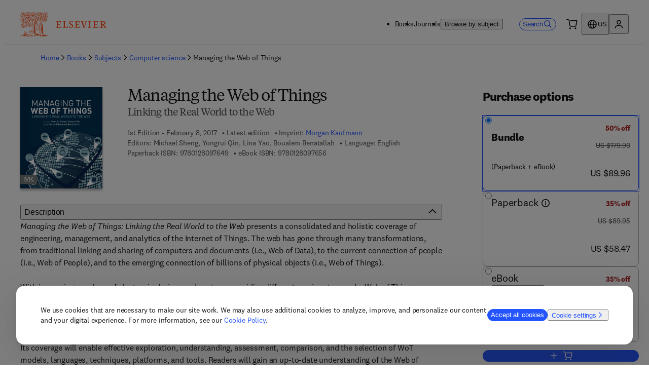

--- FILE ---
content_type: application/javascript; charset=UTF-8
request_url: https://shop.elsevier.com/_next/static/chunks/956-e9cafdceb9e03873.js
body_size: 7551
content:
(self.webpackChunk_N_E=self.webpackChunk_N_E||[]).push([[956],{3050:function(e,t,n){"use strict";var r=this&&this.__createBinding||(Object.create?function(e,t,n,r){void 0===r&&(r=n);var a=Object.getOwnPropertyDescriptor(t,n);(!a||("get"in a?!t.__esModule:a.writable||a.configurable))&&(a={enumerable:!0,get:function(){return t[n]}}),Object.defineProperty(e,r,a)}:function(e,t,n,r){void 0===r&&(r=n),e[r]=t[n]}),a=this&&this.__setModuleDefault||(Object.create?function(e,t){Object.defineProperty(e,"default",{enumerable:!0,value:t})}:function(e,t){e.default=t}),i=this&&this.__exportStar||function(e,t){for(var n in e)"default"===n||Object.prototype.hasOwnProperty.call(t,n)||r(t,e,n)},l=this&&this.__importStar||function(e){if(e&&e.__esModule)return e;var t={};if(null!=e)for(var n in e)"default"!==n&&Object.prototype.hasOwnProperty.call(e,n)&&r(t,e,n);return a(t,e),t},o=this&&this.__importDefault||function(e){return e&&e.__esModule?e:{default:e}};Object.defineProperty(t,"__esModule",{value:!0}),t.helpers=t.EMPTY_DOCUMENT=t.MARKS=t.INLINES=t.BLOCKS=void 0;var s=n(60284);Object.defineProperty(t,"BLOCKS",{enumerable:!0,get:function(){return s.BLOCKS}});var d=n(53088);Object.defineProperty(t,"INLINES",{enumerable:!0,get:function(){return d.INLINES}});var c=n(62604);Object.defineProperty(t,"MARKS",{enumerable:!0,get:function(){return o(c).default}}),i(n(24967),t),i(n(58135),t),i(n(89115),t);var E=n(63702);Object.defineProperty(t,"EMPTY_DOCUMENT",{enumerable:!0,get:function(){return o(E).default}}),t.helpers=l(n(20543))},4940:(e,t,n)=>{"use strict";n.d(t,{A:()=>a});var r=n(6029);let a=e=>(0,r.jsx)("svg",{viewBox:"0 0 24 24",...e,children:(0,r.jsx)("path",{fill:"currentColor",fillRule:"evenodd",d:"M21.75 11.25H5.839l7.548-7.548-1.327-1.324-9.81 9.81 9.81 9.81 1.327-1.324-7.548-7.549H21.75V11.25Z",clipRule:"evenodd"})});a.displayName="ArrowLeftIcon"},20543:(e,t,n)=>{"use strict";Object.defineProperty(t,"__esModule",{value:!0}),t.isText=t.isBlock=t.isInline=void 0;var r=n(60284),a=n(53088);function i(e,t){for(var n=0,r=Object.keys(e);n<r.length;n++)if(t===e[r[n]])return!0;return!1}t.isInline=function(e){return i(a.INLINES,e.nodeType)},t.isBlock=function(e){return i(r.BLOCKS,e.nodeType)},t.isText=function(e){return"text"===e.nodeType}},24967:function(e,t,n){"use strict";var r,a=this&&this.__spreadArray||function(e,t,n){if(n||2==arguments.length)for(var r,a=0,i=t.length;a<i;a++)!r&&a in t||(r||(r=Array.prototype.slice.call(t,0,a)),r[a]=t[a]);return e.concat(r||Array.prototype.slice.call(t))},i=this&&this.__importDefault||function(e){return e&&e.__esModule?e:{default:e}};Object.defineProperty(t,"__esModule",{value:!0}),t.V1_MARKS=t.V1_NODE_TYPES=t.TEXT_CONTAINERS=t.HEADINGS=t.CONTAINERS=t.VOID_BLOCKS=t.TABLE_BLOCKS=t.LIST_ITEM_BLOCKS=t.TOP_LEVEL_BLOCKS=void 0;var l=n(60284),o=n(53088),s=i(n(62604));t.TOP_LEVEL_BLOCKS=[l.BLOCKS.PARAGRAPH,l.BLOCKS.HEADING_1,l.BLOCKS.HEADING_2,l.BLOCKS.HEADING_3,l.BLOCKS.HEADING_4,l.BLOCKS.HEADING_5,l.BLOCKS.HEADING_6,l.BLOCKS.OL_LIST,l.BLOCKS.UL_LIST,l.BLOCKS.HR,l.BLOCKS.QUOTE,l.BLOCKS.EMBEDDED_ENTRY,l.BLOCKS.EMBEDDED_ASSET,l.BLOCKS.EMBEDDED_RESOURCE,l.BLOCKS.TABLE],t.LIST_ITEM_BLOCKS=[l.BLOCKS.PARAGRAPH,l.BLOCKS.HEADING_1,l.BLOCKS.HEADING_2,l.BLOCKS.HEADING_3,l.BLOCKS.HEADING_4,l.BLOCKS.HEADING_5,l.BLOCKS.HEADING_6,l.BLOCKS.OL_LIST,l.BLOCKS.UL_LIST,l.BLOCKS.HR,l.BLOCKS.QUOTE,l.BLOCKS.EMBEDDED_ENTRY,l.BLOCKS.EMBEDDED_ASSET,l.BLOCKS.EMBEDDED_RESOURCE],t.TABLE_BLOCKS=[l.BLOCKS.TABLE,l.BLOCKS.TABLE_ROW,l.BLOCKS.TABLE_CELL,l.BLOCKS.TABLE_HEADER_CELL],t.VOID_BLOCKS=[l.BLOCKS.HR,l.BLOCKS.EMBEDDED_ENTRY,l.BLOCKS.EMBEDDED_ASSET,l.BLOCKS.EMBEDDED_RESOURCE],(r={})[l.BLOCKS.OL_LIST]=[l.BLOCKS.LIST_ITEM],r[l.BLOCKS.UL_LIST]=[l.BLOCKS.LIST_ITEM],r[l.BLOCKS.LIST_ITEM]=t.LIST_ITEM_BLOCKS,r[l.BLOCKS.QUOTE]=[l.BLOCKS.PARAGRAPH],r[l.BLOCKS.TABLE]=[l.BLOCKS.TABLE_ROW],r[l.BLOCKS.TABLE_ROW]=[l.BLOCKS.TABLE_CELL,l.BLOCKS.TABLE_HEADER_CELL],r[l.BLOCKS.TABLE_CELL]=[l.BLOCKS.PARAGRAPH],r[l.BLOCKS.TABLE_HEADER_CELL]=[l.BLOCKS.PARAGRAPH],t.CONTAINERS=r,t.HEADINGS=[l.BLOCKS.HEADING_1,l.BLOCKS.HEADING_2,l.BLOCKS.HEADING_3,l.BLOCKS.HEADING_4,l.BLOCKS.HEADING_5,l.BLOCKS.HEADING_6],t.TEXT_CONTAINERS=a([l.BLOCKS.PARAGRAPH],t.HEADINGS,!0),t.V1_NODE_TYPES=[l.BLOCKS.DOCUMENT,l.BLOCKS.PARAGRAPH,l.BLOCKS.HEADING_1,l.BLOCKS.HEADING_2,l.BLOCKS.HEADING_3,l.BLOCKS.HEADING_4,l.BLOCKS.HEADING_5,l.BLOCKS.HEADING_6,l.BLOCKS.OL_LIST,l.BLOCKS.UL_LIST,l.BLOCKS.LIST_ITEM,l.BLOCKS.HR,l.BLOCKS.QUOTE,l.BLOCKS.EMBEDDED_ENTRY,l.BLOCKS.EMBEDDED_ASSET,o.INLINES.HYPERLINK,o.INLINES.ENTRY_HYPERLINK,o.INLINES.ASSET_HYPERLINK,o.INLINES.EMBEDDED_ENTRY,"text"],t.V1_MARKS=[s.default.BOLD,s.default.CODE,s.default.ITALIC,s.default.UNDERLINE]},34593:()=>{},43883:()=>{},44750:(e,t,n)=>{"use strict";n.d(t,{As:()=>E,J6:()=>u,MH:()=>C,Mk:()=>A,Wu:()=>B,Zp:()=>m,bU:()=>T,nD:()=>c,oz:()=>h,tU:()=>R,ub:()=>_,vw:()=>g});var r=n(6029),a=n(55729),i=n(59554);let l=e=>(0,r.jsx)("svg",{viewBox:"0 0 24 24",...e,children:(0,r.jsx)("path",{fill:"currentColor",fillRule:"evenodd",d:"M12 8.625 4.875 15.75l-1.313-1.313L12 6l8.438 8.438-1.313 1.312L12 8.625Z",clipRule:"evenodd"})});l.displayName="ChevronUpIcon";let o=e=>(0,r.jsx)("svg",{viewBox:"0 0 24 24",...e,children:(0,r.jsx)("path",{fill:"currentColor",fillRule:"evenodd",d:"m18.364 6.772-1.302-1.335L12 10.5 6.937 5.437 5.625 6.75l5.063 5.063-5.063 5.062 1.313 1.313L12 13.125l5.063 5.063 1.312-1.313-5.063-5.063 5.052-5.04Z",clipRule:"evenodd"})});o.displayName="CloseIcon";let s=e=>{let{initiallyOpen:t=!1,id:n}=e,[r,i]=(0,a.useState)(t);return{open:()=>{i(!0)},close:()=>{i(!1)},isOpen:r,triggerProps:{onClick:()=>{i(!r)},"aria-expanded":r,"aria-controls":n},contentProps:{hidden:!r,id:n}}},d=({children:e,...t})=>{let{isOpen:n,close:r,open:a,triggerProps:i,contentProps:l}=s(t);return e({isOpen:n,close:r,open:a,triggerProps:i,contentProps:l})};d.displayName="Collapsible";let c=({children:e,className:t,...n})=>{if(!(Array.isArray(e)?e:[e]).some(e=>(0,a.isValidElement)(e)&&"AccordionItem"===e.type.displayName))throw Error("<Accordion> must contain an <AccordionItem>");return(0,r.jsx)(i.B,{role:"region",className:t,...n,children:(0,r.jsx)(i.S,{gap:{mobile:"24px",desktop:"32px"},children:a.Children.map(e,e=>{if((0,a.isValidElement)(e)&&"AccordionItem"===e.type.displayName)return(0,a.cloneElement)(e)})})})},E=({open:e=!1,children:t,id:n,...l})=>{let o=Array.isArray(t)?t:[t],s=o.some(e=>(0,a.isValidElement)(e)&&"AccordionTitle"===e.type.displayName),c=o.some(e=>(0,a.isValidElement)(e)&&"AccordionContent"===e.type.displayName);if(!s||!c)throw Error("<Accordion> must contain an <AccordionTitle> and <AccordionContent> inside an <AccordionItem>");return(0,r.jsx)(d,{initiallyOpen:!!e,id:n,...l,children:({triggerProps:e,contentProps:n,isOpen:l})=>(0,r.jsx)(i.S,{gap:"16px",atoms:{paddingBlockEnd:"24px",borderBlockEnd:"defaultWide"},children:a.Children.map(t,t=>(0,a.isValidElement)(t)&&"AccordionTitle"===t.type.displayName?(0,a.cloneElement)(t,{triggerProps:e,isOpen:l}):(0,a.isValidElement)(t)&&"AccordionContent"===t.type.displayName?(0,a.cloneElement)(t,{contentProps:n}):void 0)})})},u=({children:e,className:t,isOpen:n,triggerProps:a,as:o,...s})=>(0,r.jsx)(i.B,{className:(0,i.c)(t,"ou5ptd0"),as:"button",type:"button",atoms:{textAlign:"start",color:"global-primary"},...a,...s,children:(0,r.jsxs)(i.F,{gap:"24px",justifyContent:"space-between",alignItems:"flex-start",children:[(0,r.jsx)(i.T,{size:"md",as:o??"span",children:e}),(0,r.jsx)(i.b,n?{content:(0,r.jsx)(l,{}),size:"lg"}:{content:(0,r.jsx)(i.C,{}),size:"lg"})]})}),_=({children:e,className:t,contentProps:n,as:l,...o})=>{let s=l??"div";return(0,r.jsx)(i.B,{className:t,...n,...o,children:(0,r.jsx)(i.S,{gap:"16px",className:"ou5ptd1",children:a.Children.map(e,e=>e?(0,r.jsx)(i.T,{as:s,size:"md",children:e}):null)})})};c.displayName="Accordion",E.displayName="AccordionItem",u.displayName="AccordionTitle",_.displayName="AccordionContent";var L=(0,i.d)({defaultClassName:"_1aeekoqk",variantClassNames:{isStack:{true:"_1aeekoql",false:"_1aeekoqm"},theme:{light:"_1aeekoqn",dark:"_1aeekoqo",brand:"_1aeekoqp"}},defaultVariants:{},compoundVariants:[]}),S=(0,i.d)({defaultClassName:"",variantClassNames:{isStack:{true:"_1aeekoq0",false:"_1aeekoq1"},hasBackgroundImage:{true:"_1aeekoq2",false:"_1aeekoq3"},orientation:{portrait:"_1aeekoq4",landscape:"_1aeekoq5"},imagePosition:{left:"_1aeekoq6",right:"_1aeekoq7"},isPadded:{true:"_1aeekoq8",false:"_1aeekoq9"},hasBlockLink:{true:"_1aeekoqa",false:"_1aeekoqb"}},defaultVariants:{},compoundVariants:[[{isStack:!1,orientation:"landscape",isPadded:!0},"_1aeekoqc"],[{hasBackgroundImage:!0,orientation:"portrait"},"_1aeekoqd"],[{isStack:!1,isPadded:!0,orientation:"portrait"},"_1aeekoqe"],[{isStack:!0,isPadded:!0,orientation:"portrait"},"_1aeekoqf"],[{isStack:!1,isPadded:!0,orientation:"landscape"},"_1aeekoqg"],[{isStack:!0,isPadded:!0,orientation:"landscape"},"_1aeekoqh"],[{hasBlockLink:!0,isStack:!1,isPadded:!0},"_1aeekoqi"]]});let p=(0,a.createContext)({orientation:"portrait",imagePosition:"right"}),O=()=>(0,a.useContext)(p),m=({orientation:e="portrait",backgroundColor:t,backgroundImage:n,padded:l=!1,children:o,stack:s=!1,theme:d,atoms:c={},imagePosition:E="right",imageColumnWidth:u,className:_,...O})=>{let m=a.Children.toArray(o).some(e=>(0,a.isValidElement)(e)&&"CardTitle"===e.type.displayName&&!!e.props?.block),C=l?{mobile:"portrait"===e?"24px":"12px",tablet:"32px"}:void 0,B=l?{mobile:"portrait"===e?"24px":"48px",tablet:"32px"}:void 0,f=l?"card":void 0,N=l&&!n?"default":void 0,I=s?"primary-small":void 0;return d=n?"dark":d??"light",(0,r.jsx)(p.Provider,{value:{orientation:e,imagePosition:E},children:(0,r.jsxs)(i.B,{as:"article",theme:d,className:(0,i.c)(S({isStack:s,isPadded:l,hasBackgroundImage:!!n,hasBlockLink:m,orientation:e,imagePosition:E}),_),atoms:{position:"relative",blockSize:"full",paddingInline:C,paddingBlockStart:B,borderRadius:f,...c},...O,style:(0,i.f)({...u&&{"var(--_1aeekoqt)":u}}),children:[!n&&(0,r.jsx)(i.B,{className:L({isStack:s,theme:d}),atoms:{position:"absolute",inlineSize:"full",top:"none",left:"none",borderRadius:f,border:N,boxShadow:I,zIndex:"below"},style:t?(0,i.f)({"var(--_1aeekoqj)":i.x[`${t}-100`]}):void 0}),n&&(0,r.jsx)(i.B,{className:"_1aeekoqq",atoms:{position:"absolute",top:"none",left:"none",inlineSize:"full",blockSize:"full",zIndex:"below",borderRadius:l?"card":void 0,overflow:"hidden"},children:(0,r.jsx)(i.I,{className:"_1aeekoqr",alt:"",atoms:{position:"absolute",top:"none",left:"none",inlineSize:"full",blockSize:"full"},...n})}),(0,r.jsx)(i.S,{gap:"12px",alignItems:"flex-start",atoms:{inlineSize:"portrait"===e?"full":void 0,blockSize:"full",position:"landscape"===e?"relative":void 0},className:"_1aeekoqs",children:o})]})})};m.displayName="Card",(0,a.forwardRef)(({children:e,startAttachment:t,href:n,block:a=!1,atoms:l={},truncateLines:o,...s},d)=>{let{imagePosition:c}=O(),E=o?(0,r.jsx)("span",{className:"i5atm63",style:(0,i.f)({"var(--i5atm62)":o.toString()}),children:e}):e,u=()=>(0,r.jsxs)(i.F,{gap:"4px",children:[t?(0,r.jsx)(i.B,{atoms:{color:"brand-primary"},children:t}):null,(0,r.jsx)(i.B,{children:E})]});return(0,r.jsx)(i.H,{level:5,atoms:{gridColumnStart:"left"===c?2:1,...l},...s,children:n&&!a?(0,r.jsx)(i.L,{href:n,endIcon:null,className:"i5atm60",children:(0,r.jsx)(u,{})}):n&&a?(0,r.jsx)(i.B,{as:"a",href:n,className:"i5atm61",inputRef:d,children:(0,r.jsx)(u,{})}):(0,r.jsx)(u,{})})}).displayName="CardTitle";let C=({rounded:e=!1,label:t,icon:n,aspectRatio:a,atoms:l={},objectFit:o="contain",...s})=>{let{orientation:d,imagePosition:c}=O(),E="landscape"===d?{position:"absolute",blockSize:"full",display:"flex",alignItems:"center",right:"none",gridColumnStart:"left"===c?1:2,gridColumnEnd:"left"===c?2:void 0,...l}:{position:"relative",...l};return(0,r.jsxs)(i.B,{className:"_1nffqoe1",atoms:{overflow:"hidden",borderRadius:e?"card":void 0,...E},style:(0,i.f)({...a&&{"var(--_1nffqoe0)":a}}),children:[(0,r.jsx)(i.I,{className:"_1nffqoe2",atoms:{objectFit:o},...s}),t&&(0,r.jsx)(i.B,{className:"_16jmeqb8g _16jmeqb4o _16jmeqb2o _16jmeqb6g _16jmeqbv8 _16jmeqbxc _16jmeqbzg _16jmeqb11k _16jmeqb13k _16jmeqb1fs _16jmeqb17o _16jmeqb19k _16jmeqb1do",children:t}),n&&(0,r.jsx)(i.j,{as:"div",icon:n,label:null,variant:"brand",className:"_1nffqoe6 _16jmeqb13k"})]})};C.displayName="CardImage";let B=({children:e,atoms:t={},...n})=>{let{imagePosition:a}=O();return(0,r.jsx)(i.T,{size:"sm",as:"div",atoms:{gridColumnStart:"left"===a?2:1,...t},...n,children:(0,r.jsx)(i.S,{gap:{mobile:"4px",tablet:"8px"},children:e})})};B.displayName="CardContent",(0,a.forwardRef)(({atoms:e={},...t},n)=>{let{imagePosition:a}=O();return(0,r.jsx)(i.L,{ref:n,size:"sm",atoms:{gridColumnStart:"left"===a?2:1,...e},...t})}).displayName="CardLink",(0,a.forwardRef)(({atoms:e={},...t},n)=>{let{imagePosition:a}=O();return(0,r.jsx)(i.a,{ref:n,atoms:{gridColumnStart:"left"===a?2:1,...e},...t})}).displayName="CardButton";var f=(0,i.d)({defaultClassName:"_3ax3137",variantClassNames:{variant:{expanding:"_3ax3134",expanded:"_3ax3135",collapsed:"_3ax3136"}},defaultVariants:{},compoundVariants:[]}),N=(0,i.d)({defaultClassName:"_3ax313d",variantClassNames:{variant:{visible:"_3ax313b",hidden:"_3ax313c"}},defaultVariants:{},compoundVariants:[]});let I={mobile:"16px",tablet:"20px"},A=({title:e,children:t,expandPrompt:n="Show more",collapsePrompt:o="Show less",heightPx:s=100,hasIndent:d=!0,useGradient:c=!0,id:E,atoms:u={},className:_,onExpand:L,onCollapse:S,...p})=>{let[O,m]=(0,a.useState)(!1),[C,B]=(0,a.useState)(!1),A=O||C,T="number"==typeof s?{mobile:s,tablet:s,desktop:s}:s;return(0,a.useEffect)(()=>{O&&setTimeout(()=>{m(!1),B(!0)},500)},[O]),(0,r.jsxs)(i.B,{children:[e?(0,r.jsx)(i.H,{atoms:{fontSize:{mobile:"6x",tablet:"8x",desktop:"8x"},fontWeight:"strong"},level:3,children:e}):null,(0,r.jsx)(i.B,{atoms:(0,i.m)({paddingBlockStart:e?I:"none",...d?{paddingInline:{mobile:"12px",tablet:"16px"}}:{},position:"relative"},u),className:(0,i.c)(f({variant:O?"expanding":C?"expanded":"collapsed"}),_),style:(0,i.f)({"var(--_3ax3130)":`${T.mobile}px`,"var(--_3ax3131)":`${T.tablet}px`,"var(--_3ax3132)":`${T.desktop}px`,"var(--_3ax3133)":"0.5s"}),children:(0,r.jsx)(i.B,{...p,className:(0,i.c)(c&&N({variant:A?"hidden":"visible"})),id:E,children:a.Children.map(t,e=>C||!(0,a.isValidElement)(e)?e:(0,a.cloneElement)(e,{"aria-hidden":!0,tabIndex:-1}))})}),(0,r.jsx)(i.L,{"aria-expanded":A,"aria-controls":E,atoms:{marginBlockStart:I},endIcon:(0,r.jsx)(A?l:i.C,{}),onClick:()=>{O||(C?(B(!1),S?.()):(m(!0),L?.()))},children:A?o:n})]})},T=({as:e,className:t,name:n,atoms:a={},...l})=>(0,r.jsxs)(i.B,{as:e,atoms:{display:"flex",columnGap:"8px",alignItems:"center"},children:[(0,r.jsx)(i.B,{className:(0,i.c)("_19yprlo0",t),atoms:{backgroundColor:"brand-primary"},...l}),(0,r.jsx)(i.H,{level:5,as:"span",atoms:{...a,fontWeight:"normal"},children:n})]});T.displayName="ProductName";var D=(0,i.d)({defaultClassName:"m7zneq4",variantClassNames:{active:{true:"m7zneq5",false:"m7zneq6"}},defaultVariants:{active:!1},compoundVariants:[[{active:!0},"m7zneq7"],[{active:!1},"m7zneq8"]]}),b=(0,i.d)({defaultClassName:"m7zneq1 _16jmeqbrs",variantClassNames:{active:{true:"m7zneq2"}},defaultVariants:{active:!1},compoundVariants:[]});let K=({index:e,title:t,active:n,setActiveIndex:l,parentId:o,insideParent:s,icon:d,hero:c})=>{let E=(0,a.useRef)(null);(0,a.useEffect)(()=>{s&&n&&E.current&&E.current.focus()},[n]);let u=()=>(0,r.jsx)(i.T,{as:"span",atoms:{fontSize:{desktop:"4x",tablet:"4x",mobile:"3x"}},children:t});return(0,r.jsx)(i.B,{as:"button",role:"tab","aria-selected":n,"aria-controls":n?`${o}-panel-${e}`:void 0,id:`${o}-tab-${e}`,onClick:()=>{l(e)},className:(0,i.c)(c?D({active:n}):b({active:n})),inputRef:E,atoms:{flexGrow:c?1:void 0},children:d?(0,r.jsxs)(i.F,{alignItems:"center",justifyContent:c?"center":void 0,gap:["12px","12px","16px"],children:[d,(0,r.jsx)(u,{})]}):(0,r.jsx)(u,{})})},h=({children:e})=>(0,r.jsx)(i.B,{children:e});h.displayName="Tab";let R=({id:e,children:t,containsFocusables:n=!1,scrollable:l=!1,hero:o=!1,onTabClick:s})=>{let[d,c]=(0,a.useState)(0),{ref:E,keyPressed:u}=(()=>{let e=(0,a.useRef)(null),[t,n]=(0,a.useState)({inside:!1,keypressed:"",target:null}),r=t=>{e.current&&e.current.contains(t.target)?"ArrowLeft"!==t.key&&"ArrowRight"!==t.key||n({inside:!0,keypressed:t.key,target:t.target}):n(e=>e.inside?{inside:!1,keypressed:"",target:t.target}:e)};return(0,a.useEffect)(()=>(window.addEventListener("keydown",r),()=>{window.removeEventListener("keydown",r)}),[]),{ref:e,keyPressed:t}})(),_=(e,t)=>{s&&s(e,t),c(e)},L=a.Children.toArray(t).filter(e=>(0,a.isValidElement)(e)&&"Tab"===e.type.displayName).length;return(0,a.useEffect)(()=>{if(u.inside){let e=u.target?.textContent??"";"ArrowLeft"===u.keypressed&&_((d-1+L)%L,e),"ArrowRight"===u.keypressed&&_((d+1)%L,e)}},[u]),(0,r.jsxs)(i.S,{gap:{desktop:"32px",tablet:"24px",mobile:"24px"},children:[(0,r.jsx)(i.F,{gap:o?void 0:{desktop:"40px",tablet:"40px",mobile:"24px"},wrap:!l,role:"tablist",inputRef:E,className:(0,i.c)("m7zneq3",l&&"m7zneqa",o&&"m7zneq9"),atoms:{overflow:l?"scroll":"visible",alignItems:"stretch"},children:a.Children.map(t,(t,n)=>{if((0,a.isValidElement)(t)&&"Tab"===t.type.displayName){let a=t.props;return(0,r.jsx)(K,{index:n,title:a.title,icon:a.icon,active:n===d,setActiveIndex:()=>_(n,a.title),parentId:e,insideParent:u.inside,hero:o},n)}})}),(0,r.jsx)(i.B,{id:`${e}-panel-${d}`,role:"tabpanel",tabIndex:n?-1:0,"aria-labelledby":`${e}-tab-${d}`,children:a.Children.toArray(t)[d]})]})};R.displayName="Tabs";var v=(0,i.d)({defaultClassName:"_16jmeqb2s _16jmeqb4w _16jmeqb6k _16jmeqb8o _16jmeqbw8 _16jmeqbyc _16jmeqb10g _16jmeqb12k _16jmeqb1w _16jmeqb28 _16jmeqbo _16jmeqb8 _16jmeqb1l4 _16jmeqb1lm",variantClassNames:{variant:{div:"_1qugpay2",a:"_1qugpay4 _16jmeqb1dg _16jmeqb1eh _16jmeqb1di _16jmeqb1fs _16jmeqb1gd _16jmeqb1ge _16jmeqb1jw _16jmeqb1j5"}},defaultVariants:{},compoundVariants:[]});let y=({children:e,...t})=>(0,r.jsx)(i.B,{as:"div",className:(0,i.c)(v({variant:"div"})),...t,children:(0,r.jsx)(i.T,{size:"sm",children:e})}),x=({children:e,...t})=>(0,r.jsx)(i.B,{as:"a",className:(0,i.c)(v({variant:"a"})),...t,children:(0,r.jsx)(i.T,{size:"sm",children:e})}),j=({children:e,onClick:t,...n})=>(0,r.jsx)(i.B,{as:"button",onClick:t,className:(0,i.c)(v({variant:"a"})),...n,children:(0,r.jsx)(i.T,{size:"sm",children:e})}),P=({children:e,closeable:t,onClose:n,closeText:l="Close",...s})=>{let[d,c]=(0,a.useState)(!0);return d?(0,r.jsxs)(i.B,{as:"div",className:(0,i.c)(v({variant:"div"})),...s,children:[(0,r.jsx)(i.T,{size:"sm",children:e}),(0,r.jsx)(i.a,{variant:"icon",className:"_1qugpay0",icon:(0,r.jsx)(o,{}),onClick:e=>{e.stopPropagation(),c(!1),n&&n()},children:l})]}):null},g=e=>(e=>"href"in e&&!!e.href)(e)?(0,r.jsx)(x,{...e}):"onClick"in e?(0,r.jsx)(j,{...e}):"onClose"in e?(0,r.jsx)(P,{...e}):(0,r.jsx)(y,{...e});g.displayName="Tag"},53088:(e,t)=>{"use strict";var n;Object.defineProperty(t,"__esModule",{value:!0}),t.INLINES=void 0,function(e){e.HYPERLINK="hyperlink",e.ENTRY_HYPERLINK="entry-hyperlink",e.ASSET_HYPERLINK="asset-hyperlink",e.RESOURCE_HYPERLINK="resource-hyperlink",e.EMBEDDED_ENTRY="embedded-entry-inline",e.EMBEDDED_RESOURCE="embedded-resource-inline"}(n||(t.INLINES=n={}))},58135:(e,t)=>{"use strict";Object.defineProperty(t,"__esModule",{value:!0})},60284:(e,t)=>{"use strict";var n;Object.defineProperty(t,"__esModule",{value:!0}),t.BLOCKS=void 0,function(e){e.DOCUMENT="document",e.PARAGRAPH="paragraph",e.HEADING_1="heading-1",e.HEADING_2="heading-2",e.HEADING_3="heading-3",e.HEADING_4="heading-4",e.HEADING_5="heading-5",e.HEADING_6="heading-6",e.OL_LIST="ordered-list",e.UL_LIST="unordered-list",e.LIST_ITEM="list-item",e.HR="hr",e.QUOTE="blockquote",e.EMBEDDED_ENTRY="embedded-entry-block",e.EMBEDDED_ASSET="embedded-asset-block",e.EMBEDDED_RESOURCE="embedded-resource-block",e.TABLE="table",e.TABLE_ROW="table-row",e.TABLE_CELL="table-cell",e.TABLE_HEADER_CELL="table-header-cell"}(n||(t.BLOCKS=n={}))},62604:(e,t)=>{"use strict";var n;Object.defineProperty(t,"__esModule",{value:!0}),function(e){e.BOLD="bold",e.ITALIC="italic",e.UNDERLINE="underline",e.CODE="code",e.SUPERSCRIPT="superscript",e.SUBSCRIPT="subscript"}(n||(n={})),t.default=n},63702:(e,t,n)=>{"use strict";Object.defineProperty(t,"__esModule",{value:!0});var r=n(60284);t.default={nodeType:r.BLOCKS.DOCUMENT,data:{},content:[{nodeType:r.BLOCKS.PARAGRAPH,data:{},content:[{nodeType:"text",value:"",marks:[],data:{}}]}]}},84797:(e,t,n)=>{"use strict";var r,a,i=n(55729),l=function(e){return e&&"object"==typeof e&&"default"in e?e.default:e}(i),o=function(){return(o=Object.assign||function(e){for(var t,n=1,r=arguments.length;n<r;n++)for(var a in t=arguments[n])Object.prototype.hasOwnProperty.call(t,a)&&(e[a]=t[a]);return e}).apply(this,arguments)},s="undefined"!=typeof globalThis?globalThis:"undefined"!=typeof window?window:void 0!==n.g?n.g:"undefined"!=typeof self?self:{};function d(e){return e&&e.__esModule&&Object.prototype.hasOwnProperty.call(e,"default")?e.default:e}function c(e,t){return e(t={exports:{}},t.exports),t.exports}var E=c(function(e,t){var n;Object.defineProperty(t,"__esModule",{value:!0}),t.BLOCKS=void 0,(n=t.BLOCKS||(t.BLOCKS={})).DOCUMENT="document",n.PARAGRAPH="paragraph",n.HEADING_1="heading-1",n.HEADING_2="heading-2",n.HEADING_3="heading-3",n.HEADING_4="heading-4",n.HEADING_5="heading-5",n.HEADING_6="heading-6",n.OL_LIST="ordered-list",n.UL_LIST="unordered-list",n.LIST_ITEM="list-item",n.HR="hr",n.QUOTE="blockquote",n.EMBEDDED_ENTRY="embedded-entry-block",n.EMBEDDED_ASSET="embedded-asset-block",n.EMBEDDED_RESOURCE="embedded-resource-block",n.TABLE="table",n.TABLE_ROW="table-row",n.TABLE_CELL="table-cell",n.TABLE_HEADER_CELL="table-header-cell"});d(E),E.BLOCKS;var u=c(function(e,t){var n;Object.defineProperty(t,"__esModule",{value:!0}),t.INLINES=void 0,(n=t.INLINES||(t.INLINES={})).HYPERLINK="hyperlink",n.ENTRY_HYPERLINK="entry-hyperlink",n.ASSET_HYPERLINK="asset-hyperlink",n.RESOURCE_HYPERLINK="resource-hyperlink",n.EMBEDDED_ENTRY="embedded-entry-inline",n.EMBEDDED_RESOURCE="embedded-resource-inline"});d(u),u.INLINES;var _=c(function(e,t){var n,r;Object.defineProperty(t,"__esModule",{value:!0}),(r=n||(n={})).BOLD="bold",r.ITALIC="italic",r.UNDERLINE="underline",r.CODE="code",r.SUPERSCRIPT="superscript",r.SUBSCRIPT="subscript",t.default=n});d(_);var L=c(function(e,t){var n,r=s&&s.__spreadArray||function(e,t,n){if(n||2==arguments.length)for(var r,a=0,i=t.length;a<i;a++)!r&&a in t||(r||(r=Array.prototype.slice.call(t,0,a)),r[a]=t[a]);return e.concat(r||Array.prototype.slice.call(t))},a=s&&s.__importDefault||function(e){return e&&e.__esModule?e:{default:e}};Object.defineProperty(t,"__esModule",{value:!0}),t.V1_MARKS=t.V1_NODE_TYPES=t.TEXT_CONTAINERS=t.HEADINGS=t.CONTAINERS=t.VOID_BLOCKS=t.TABLE_BLOCKS=t.LIST_ITEM_BLOCKS=t.TOP_LEVEL_BLOCKS=void 0;var i=a(_);t.TOP_LEVEL_BLOCKS=[E.BLOCKS.PARAGRAPH,E.BLOCKS.HEADING_1,E.BLOCKS.HEADING_2,E.BLOCKS.HEADING_3,E.BLOCKS.HEADING_4,E.BLOCKS.HEADING_5,E.BLOCKS.HEADING_6,E.BLOCKS.OL_LIST,E.BLOCKS.UL_LIST,E.BLOCKS.HR,E.BLOCKS.QUOTE,E.BLOCKS.EMBEDDED_ENTRY,E.BLOCKS.EMBEDDED_ASSET,E.BLOCKS.EMBEDDED_RESOURCE,E.BLOCKS.TABLE],t.LIST_ITEM_BLOCKS=[E.BLOCKS.PARAGRAPH,E.BLOCKS.HEADING_1,E.BLOCKS.HEADING_2,E.BLOCKS.HEADING_3,E.BLOCKS.HEADING_4,E.BLOCKS.HEADING_5,E.BLOCKS.HEADING_6,E.BLOCKS.OL_LIST,E.BLOCKS.UL_LIST,E.BLOCKS.HR,E.BLOCKS.QUOTE,E.BLOCKS.EMBEDDED_ENTRY,E.BLOCKS.EMBEDDED_ASSET,E.BLOCKS.EMBEDDED_RESOURCE],t.TABLE_BLOCKS=[E.BLOCKS.TABLE,E.BLOCKS.TABLE_ROW,E.BLOCKS.TABLE_CELL,E.BLOCKS.TABLE_HEADER_CELL],t.VOID_BLOCKS=[E.BLOCKS.HR,E.BLOCKS.EMBEDDED_ENTRY,E.BLOCKS.EMBEDDED_ASSET,E.BLOCKS.EMBEDDED_RESOURCE],(n={})[E.BLOCKS.OL_LIST]=[E.BLOCKS.LIST_ITEM],n[E.BLOCKS.UL_LIST]=[E.BLOCKS.LIST_ITEM],n[E.BLOCKS.LIST_ITEM]=t.LIST_ITEM_BLOCKS,n[E.BLOCKS.QUOTE]=[E.BLOCKS.PARAGRAPH],n[E.BLOCKS.TABLE]=[E.BLOCKS.TABLE_ROW],n[E.BLOCKS.TABLE_ROW]=[E.BLOCKS.TABLE_CELL,E.BLOCKS.TABLE_HEADER_CELL],n[E.BLOCKS.TABLE_CELL]=[E.BLOCKS.PARAGRAPH],n[E.BLOCKS.TABLE_HEADER_CELL]=[E.BLOCKS.PARAGRAPH],t.CONTAINERS=n,t.HEADINGS=[E.BLOCKS.HEADING_1,E.BLOCKS.HEADING_2,E.BLOCKS.HEADING_3,E.BLOCKS.HEADING_4,E.BLOCKS.HEADING_5,E.BLOCKS.HEADING_6],t.TEXT_CONTAINERS=r([E.BLOCKS.PARAGRAPH],t.HEADINGS,!0),t.V1_NODE_TYPES=[E.BLOCKS.DOCUMENT,E.BLOCKS.PARAGRAPH,E.BLOCKS.HEADING_1,E.BLOCKS.HEADING_2,E.BLOCKS.HEADING_3,E.BLOCKS.HEADING_4,E.BLOCKS.HEADING_5,E.BLOCKS.HEADING_6,E.BLOCKS.OL_LIST,E.BLOCKS.UL_LIST,E.BLOCKS.LIST_ITEM,E.BLOCKS.HR,E.BLOCKS.QUOTE,E.BLOCKS.EMBEDDED_ENTRY,E.BLOCKS.EMBEDDED_ASSET,u.INLINES.HYPERLINK,u.INLINES.ENTRY_HYPERLINK,u.INLINES.ASSET_HYPERLINK,u.INLINES.EMBEDDED_ENTRY,"text"],t.V1_MARKS=[i.default.BOLD,i.default.CODE,i.default.ITALIC,i.default.UNDERLINE]});d(L),L.V1_MARKS,L.V1_NODE_TYPES,L.TEXT_CONTAINERS,L.HEADINGS,L.CONTAINERS,L.VOID_BLOCKS,L.TABLE_BLOCKS,L.LIST_ITEM_BLOCKS,L.TOP_LEVEL_BLOCKS;var S=c(function(e,t){Object.defineProperty(t,"__esModule",{value:!0})});d(S);var p=c(function(e,t){Object.defineProperty(t,"__esModule",{value:!0})});d(p);var O=c(function(e,t){Object.defineProperty(t,"__esModule",{value:!0}),t.default={nodeType:E.BLOCKS.DOCUMENT,data:{},content:[{nodeType:E.BLOCKS.PARAGRAPH,data:{},content:[{nodeType:"text",value:"",marks:[],data:{}}]}]}});d(O);var m=c(function(e,t){function n(e,t){for(var n=0,r=Object.keys(e);n<r.length;n++)if(t===e[r[n]])return!0;return!1}Object.defineProperty(t,"__esModule",{value:!0}),t.isText=t.isBlock=t.isInline=void 0,t.isInline=function(e){return n(u.INLINES,e.nodeType)},t.isBlock=function(e){return n(E.BLOCKS,e.nodeType)},t.isText=function(e){return"text"===e.nodeType}});d(m),m.isText,m.isBlock,m.isInline;var C=c(function(e,t){var n=s&&s.__createBinding||(Object.create?function(e,t,n,r){void 0===r&&(r=n);var a=Object.getOwnPropertyDescriptor(t,n);(!a||("get"in a?!t.__esModule:a.writable||a.configurable))&&(a={enumerable:!0,get:function(){return t[n]}}),Object.defineProperty(e,r,a)}:function(e,t,n,r){void 0===r&&(r=n),e[r]=t[n]}),r=s&&s.__setModuleDefault||(Object.create?function(e,t){Object.defineProperty(e,"default",{enumerable:!0,value:t})}:function(e,t){e.default=t}),a=s&&s.__exportStar||function(e,t){for(var r in e)"default"===r||Object.prototype.hasOwnProperty.call(t,r)||n(t,e,r)},i=s&&s.__importStar||function(e){if(e&&e.__esModule)return e;var t={};if(null!=e)for(var a in e)"default"!==a&&Object.prototype.hasOwnProperty.call(e,a)&&n(t,e,a);return r(t,e),t},l=s&&s.__importDefault||function(e){return e&&e.__esModule?e:{default:e}};Object.defineProperty(t,"__esModule",{value:!0}),t.helpers=t.EMPTY_DOCUMENT=t.MARKS=t.INLINES=t.BLOCKS=void 0,Object.defineProperty(t,"BLOCKS",{enumerable:!0,get:function(){return E.BLOCKS}}),Object.defineProperty(t,"INLINES",{enumerable:!0,get:function(){return u.INLINES}}),Object.defineProperty(t,"MARKS",{enumerable:!0,get:function(){return l(_).default}}),a(L,t),a(S,t),a(p,t),Object.defineProperty(t,"EMPTY_DOCUMENT",{enumerable:!0,get:function(){return l(O).default}}),t.helpers=i(m)});d(C);var B=C.helpers;C.EMPTY_DOCUMENT;var f=C.MARKS,N=C.INLINES,I=C.BLOCKS,A=((r={})[I.DOCUMENT]=function(e,t){return t},r[I.PARAGRAPH]=function(e,t){return l.createElement("p",null,t)},r[I.HEADING_1]=function(e,t){return l.createElement("h1",null,t)},r[I.HEADING_2]=function(e,t){return l.createElement("h2",null,t)},r[I.HEADING_3]=function(e,t){return l.createElement("h3",null,t)},r[I.HEADING_4]=function(e,t){return l.createElement("h4",null,t)},r[I.HEADING_5]=function(e,t){return l.createElement("h5",null,t)},r[I.HEADING_6]=function(e,t){return l.createElement("h6",null,t)},r[I.EMBEDDED_ENTRY]=function(e,t){return l.createElement("div",null,t)},r[I.EMBEDDED_RESOURCE]=function(e,t){return l.createElement("div",null,t)},r[I.UL_LIST]=function(e,t){return l.createElement("ul",null,t)},r[I.OL_LIST]=function(e,t){return l.createElement("ol",null,t)},r[I.LIST_ITEM]=function(e,t){return l.createElement("li",null,t)},r[I.QUOTE]=function(e,t){return l.createElement("blockquote",null,t)},r[I.HR]=function(){return l.createElement("hr",null)},r[I.TABLE]=function(e,t){return l.createElement("table",null,l.createElement("tbody",null,t))},r[I.TABLE_ROW]=function(e,t){return l.createElement("tr",null,t)},r[I.TABLE_HEADER_CELL]=function(e,t){return l.createElement("th",null,t)},r[I.TABLE_CELL]=function(e,t){return l.createElement("td",null,t)},r[N.ASSET_HYPERLINK]=function(e){return D(N.ASSET_HYPERLINK,e)},r[N.ENTRY_HYPERLINK]=function(e){return D(N.ENTRY_HYPERLINK,e)},r[N.RESOURCE_HYPERLINK]=function(e){return b(N.RESOURCE_HYPERLINK,e)},r[N.EMBEDDED_ENTRY]=function(e){return D(N.EMBEDDED_ENTRY,e)},r[N.EMBEDDED_RESOURCE]=function(e,t){return b(N.EMBEDDED_RESOURCE,e)},r[N.HYPERLINK]=function(e,t){return l.createElement("a",{href:e.data.uri},t)},r),T=((a={})[f.BOLD]=function(e){return l.createElement("b",null,e)},a[f.ITALIC]=function(e){return l.createElement("i",null,e)},a[f.UNDERLINE]=function(e){return l.createElement("u",null,e)},a[f.CODE]=function(e){return l.createElement("code",null,e)},a[f.SUPERSCRIPT]=function(e){return l.createElement("sup",null,e)},a[f.SUBSCRIPT]=function(e){return l.createElement("sub",null,e)},a);function D(e,t){return l.createElement("span",{key:t.data.target.sys.id},"type: ",t.nodeType," id: ",t.data.target.sys.id)}function b(e,t){return l.createElement("span",{key:t.data.target.sys.urn},"type: ",t.nodeType," urn: ",t.data.target.sys.urn)}t.i=function(e,t){return(void 0===t&&(t={}),e)?function e(t,n){var r=n.renderNode,a=n.renderMark,o=n.renderText,s=n.preserveWhitespace;if(B.isText(t)){var d=o?o(t.value):t.value;if(s){var c=(d=d.replace(/ {2,}/g,function(e){return"&nbsp;".repeat(e.length)})).split("\n"),E=[];c.forEach(function(e,t){E.push(e),t!==c.length-1&&E.push(l.createElement("br",null))}),d=E}return t.marks.reduce(function(e,t){return a[t.type]?a[t.type](e):e},d)}var u,_=(u=t.content,u.map(function(t,r){var a;return a=e(t,n),i.isValidElement(a)&&null===a.key?i.cloneElement(a,{key:r}):a}));return t.nodeType&&r[t.nodeType]?r[t.nodeType](t,_):l.createElement(l.Fragment,null,_)}(e,{renderNode:o(o({},A),t.renderNode),renderMark:o(o({},T),t.renderMark),renderText:t.renderText,preserveWhitespace:t.preserveWhitespace}):null}},89115:(e,t)=>{"use strict";Object.defineProperty(t,"__esModule",{value:!0})},96983:(e,t,n)=>{"use strict";n.d(t,{f:()=>a});var r=n(6029);let a=e=>(0,r.jsx)("svg",{viewBox:"0 0 24 24",...e,children:(0,r.jsx)("path",{fill:"currentColor",fillRule:"evenodd",d:"m10.492 3.702 7.55 7.548H2.25v1.875h15.791l-7.549 7.55 1.328 1.323 9.81-9.81-9.81-9.81-1.328 1.324Z",clipRule:"evenodd"})});a.displayName="ArrowRightIcon"}}]);

--- FILE ---
content_type: application/javascript; charset=UTF-8
request_url: https://shop.elsevier.com/_next/static/chunks/676-7231f5c493617900.js
body_size: 2935
content:
"use strict";(self.webpackChunk_N_E=self.webpackChunk_N_E||[]).push([[676],{2814:(e,n,t)=>{t.d(n,{lV:()=>a,yL:()=>i,yN:()=>r});var l=t(46125),r=function(e){return e.Electronic="Electronic",e.Print="Print",e}({});let a=l.fc(r);var i=function(e){return e.Hardback="Hardback",e.Other="Other",e.Paperback="Paperback",e.EBook="eBook",e.Book="Book",e.SpiralBound="SpiralBound",e.LooseLeaf="LooseLeaf",e}({})},5834:(e,n,t)=>{t.d(n,{U:()=>r,c:()=>l});var l=function(e){return e.Book="Book",e.Journal="Journal",e}({}),r=function(e){return e.Available="Available",e.InStock="InStock",e.PreOrder="PreOrder",e.Reprinting="Reprinting",e.Unavailable="Unavailable",e.Unknown="Unknown",e}({})},10478:(e,n,t)=>{t.d(n,{I:()=>a});var l=t(55729),r=t(68645);let a=()=>{let{trackPageLoad:e}=(0,r.s)();return(0,l.useCallback)(n=>{let t=()=>{e(n)};"complete"===document.readyState?t():window.addEventListener("load",t,{once:!0})},[e])}},18428:(e,n,t)=>{t.d(n,{E:()=>i});var l=t(6029),r=t(59554);t(5087);var a=t(50212);let i=e=>{let{size:n,isLoading:t,children:i,className:s,contentClassName:d}=e;return(0,l.jsx)(r.B,{className:t?(0,a.A)("_18c3bdd1",s):d,style:n&&{width:n.width,height:n.height,minHeight:n.minHeight},"aria-busy":t,role:"presentation","data-testid":"skeleton",children:(0,l.jsx)(r.B,{className:(0,a.A)(t?"_18c3bdd2":"_18c3bdd3",d),"aria-hidden":t,children:i})})}},18665:(e,n,t)=>{t.d(n,{AC:()=>i,BY:()=>l,C8:()=>r,DD:()=>h,F3:()=>c,GE:()=>o,TA:()=>x,TL:()=>u,hh:()=>d,rf:()=>a,tp:()=>s}),t(34593);var l="_1dmxl4u4",r="_1dmxl4ub",a="_1dmxl4ua",i="_1dmxl4u7",s="_1dmxl4u5",d="_1dmxl4u1",c="_1dmxl4u6",o="_1dmxl4u3",u="_1dmxl4u0",x="_1dmxl4u2",h="_1dmxl4u9"},20452:(e,n,t)=>{t.d(n,{h:()=>s});var l=t(6029),r=t(59554),a=t(85040),i=t(96542);t(27927);let s=()=>(0,l.jsxs)(r.B,{className:"_1tfv4ci0","data-testid":"iconContainer",children:[(0,l.jsx)(r.b,{size:"md",content:(0,l.jsx)(a.c,{})}),(0,l.jsx)(r.b,{size:"md",content:(0,l.jsx)(i.K,{})})]})},36090:(e,n,t)=>{t.d(n,{Z:()=>u});var l=t(6029),r=t(59554),a=t(34093),i=t(50212),s=t(55729),d=t(7299),c=t(18665),o=t(95891);let u=e=>{let{button:n,id:t,content:u,children:x,modalProps:h,className:j,modalClassName:m,shouldFitContent:p,ariaHasPopup:L,ariaLabel:v,dataTestId:B}=e,[_,E]=(0,s.useState)(!1),b=(0,s.useRef)(null),{label:S="",endIcon:g=!0,color:f="action-idle",size:C,...A}=n,N=()=>E(!_);return(0,l.jsxs)(l.Fragment,{children:[(0,l.jsx)(r.a,{onClick:N,ref:b,className:(0,i.A)([c.F3,j,"action-idle"===f?c.BY:c.tp,"sm"===C&&c.AC]),...A,"aria-haspopup":L,"aria-label":v,"data-testid":B,children:(0,l.jsxs)(r.F,{alignItems:"center",children:[S,g&&(0,l.jsx)(a.v,{})]})}),(0,l.jsx)(d.a,{parent:b.current,isModalOpen:_,closeModal:N,className:(0,i.A)(p?c.TA:c.hh,m),overlayClassName:c.TL,...h,ariaLabel:v,id:t,children:(0,l.jsxs)(r.B,{as:"div",className:c.GE,children:[(null==u?void 0:u.title)&&(0,l.jsx)(r.H,{level:2,className:c.DD,id:t,children:u.title}),(null==u?void 0:u.body)&&(0,l.jsx)(r.T,{className:c.rf,children:u.body}),u?"string"!=typeof u.additional?(0,l.jsx)(o.s,{className:c.C8,document:u.additional.json}):u.additional:x]})})]})}},54090:(e,n,t)=>{t.d(n,{O:()=>c});var l=t(6029),r=t(41610),a=t(23178),i=t(52805),s=t(28575),d=t(59554);let c=e=>{let{icon:n="",size:t="lg"}=e;switch(n){case"Shipping Icon":return(0,l.jsx)(d.b,{size:t,content:(0,l.jsx)(r.S,{"aria-hidden":"true"})});case"Institution Icon":return(0,l.jsx)(d.b,{size:t,content:(0,l.jsx)(a.U,{"aria-hidden":"true"})});case"Journal Icon":return(0,l.jsx)(d.b,{size:t,content:(0,l.jsx)(i.J,{"aria-hidden":"true"})});case"Books Icon":return(0,l.jsx)(d.b,{size:t,content:(0,l.jsx)(s.H,{"aria-hidden":"true"})});default:return(0,l.jsx)(l.Fragment,{})}}},56257:(e,n,t)=>{t.d(n,{$:()=>r});let l="Intl"in window||!!t.g.Intl,r=function(e){let n=arguments.length>1&&void 0!==arguments[1]?arguments[1]:"USD",t=arguments.length>2?arguments[2]:void 0;if(!t)return"";let r=l?new Intl.NumberFormat(e.language,{style:"currency",currency:n}).format(t):"".concat(t.toFixed(2)," ").concat(n);return"USD"===n?"US ".concat(r):r}},56906:(e,n,t)=>{t.d(n,{g:()=>o});var l=t(6029),r=t(95669),a=t.n(r),i=t(26673),s=t(69402),d=t(63288),c=t(81278);let o=e=>{let{title:n,description:t,noIndex:r,noFollow:o,canonicalURL:u,keywords:x}=e,{t:h}=(0,i.B)("common"),{storeUrl:j,featureFlags:m}=(0,s.i)(),p=m.disableSEO?["noindex","nofollow"]:[r&&"noindex",o&&"nofollow"].filter(Boolean),L=(0,c.useRouter)().asPath,v="".concat(j).concat((0,d.T)(u||("/"===L?"":L)));return(0,l.jsxs)(a(),{children:[n&&(0,l.jsx)("title",{children:h("seoHead.title.elsevierShop",{title:n})}),t&&(0,l.jsx)("meta",{name:"description",content:t}),x&&(0,l.jsx)("meta",{name:"keywords",content:x}),!!p.length&&(0,l.jsx)("meta",{name:"robots",content:p.join(", ")}),(0,l.jsx)("link",{rel:"canonical",href:v}),(0,l.jsx)("meta",{name:"google-site-verification",content:"0-8Ig3YtfzbeUxQdZ-TM_y8P_se41D4JrW3e0o8xgdk"})]})}},67282:(e,n,t)=>{t.d(n,{c:()=>r});var l=t(55729);let r=function(){let e=arguments.length>0&&void 0!==arguments[0]?arguments[0]:()=>{};(0,l.useEffect)(()=>{window.addEventListener("pageshow",n=>{n.persisted&&e()},!1)},[])}},70095:(e,n,t)=>{t.d(n,{T:()=>s});var l=t(6029),r=t(45073);t(93463);var a=t(59554),i=t(56257);let s=e=>{let{value:n,currency:t="USD",visuallyHiddenDescription:s=""}=e,{i18n:d}=(0,r.Bd)(),c=(0,i.$)(d,t,n);return(0,l.jsxs)(l.Fragment,{children:[(0,l.jsx)(a.V,{children:"".concat(s," ").concat(c)}),(0,l.jsx)("span",{className:"_1csl6dn0","data-testid":"product-price",children:c})]})}},95891:(e,n,t)=>{t.d(n,{s:()=>N});var l=t(6029),r=t(59554),a=t(84797),i=t(3050);let s=(e,n)=>{let{nodeType:t}=e,a=Number(t.slice(-1));return(0,l.jsx)(r.H,{level:a,children:n})};var d=t(45003);let c=(e,n)=>(t,r)=>(0,l.jsx)(d.B8,{as:e,type:n,children:r}),o=(e,n)=>(0,l.jsx)(d.ck,{children:n});var u=t(55729);let x=e=>e.replace(/[\r\n]*$/,""),h=(e,n)=>{let t=u.Children.map(n,e=>"string"==typeof e?e.trim()?x(e):null:e);return(null==t?void 0:t.length)?(0,l.jsx)(r.T,{whiteSpace:"pre-wrap",children:t}):null};var j=t(82203),m=t.n(j);let p={bold:e=>(0,l.jsx)("strong",{children:e}),italic:e=>(0,l.jsx)("em",{children:e}),underline:e=>(0,l.jsx)("u",{children:e}),code:e=>(0,l.jsx)("code",{children:e}),superscript:e=>(0,l.jsx)("sup",{children:e}),subscript:e=>(0,l.jsx)("sub",{children:e})},L=(e,n)=>n.length?n.reduce((e,n,t)=>p[n.type](e),e):e;var v=t(51253);t(43883);var B="_12x49mx0",_=t(25589);let E=function(){let e=arguments.length>0&&void 0!==arguments[0]?arguments[0]:"";return/^.*:\/\//.test(e)?e:e.replace(/^\/*/,"//")},b=()=>e=>{var n,t;let a=(null==(n=e.content[0])?void 0:n.nodeType)==="text"?e.content[0].value:null,i=(null==(t=e.content[0])?void 0:t.nodeType)==="text"?e.content[0].marks:[],s=e.data.uri,d=(0,_.i)(s);return d?(0,l.jsxs)(r.L,{href:E(s),inline:!0,target:"_blank",children:[L(a,i),d?(0,l.jsx)(v.X,{className:B}):null]}):(0,l.jsx)(m(),{href:s,passHref:!0,legacyBehavior:!0,children:(0,l.jsxs)(r.L,{inline:!0,children:[L(a,i),d?(0,l.jsx)(v.X,{className:B}):null]})})},S=(e,n)=>{let t=e.content[0],r=t.nodeType===i.BLOCKS.TABLE_ROW&&t.content.every(e=>e.nodeType===i.BLOCKS.TABLE_HEADER_CELL),a=u.Children.toArray(n),s=r?a.splice(0,1):null;return(0,l.jsxs)(d.XI,{children:[s?(0,l.jsx)(d.nd,{children:s}):null,(0,l.jsx)(d.BF,{children:a})]})},g=(e,n)=>(0,l.jsx)(d.Hj,{children:n}),f=(e,n)=>{let t=e.nodeType===i.BLOCKS.TABLE_HEADER_CELL?Object.freeze({heading:!0,scope:"col"}):{};return(0,l.jsx)(d.nA,{...t,children:n})},C=(e,n)=>(0,l.jsx)(d.Y0,{children:n}),A=e=>{let{document:n,size:t,className:d,blockGap:u="16px",options:x={}}=e;return(0,l.jsx)(r.T,{as:"div",size:t,className:d,children:(0,l.jsx)(r.S,{gap:u,children:n&&(0,a.i)(n,{renderNode:{[i.BLOCKS.HEADING_1]:s,[i.BLOCKS.HEADING_2]:s,[i.BLOCKS.HEADING_3]:s,[i.BLOCKS.HEADING_4]:s,[i.BLOCKS.HEADING_5]:s,[i.BLOCKS.OL_LIST]:c("ol",x.listType),[i.BLOCKS.UL_LIST]:c("ul",x.listType),[i.BLOCKS.LIST_ITEM]:o,[i.BLOCKS.PARAGRAPH]:h,[i.BLOCKS.QUOTE]:C,[i.BLOCKS.TABLE]:S,[i.BLOCKS.TABLE_ROW]:g,[i.BLOCKS.TABLE_HEADER_CELL]:f,[i.BLOCKS.TABLE_CELL]:f,[i.INLINES.HYPERLINK]:b()}})})})},N=e=>{let{document:n,size:t,className:r,blockGap:a="16px",options:i={}}=e;return(0,l.jsx)(A,{document:n,size:t,className:r,blockGap:a,options:i})};N.displayName="RichText"}}]);

--- FILE ---
content_type: application/javascript; charset=UTF-8
request_url: https://shop.elsevier.com/_next/static/chunks/847-153cedcf88ef9256.js
body_size: 5087
content:
"use strict";(self.webpackChunk_N_E=self.webpackChunk_N_E||[]).push([[847],{954:(e,a,t)=>{t.d(a,{y:()=>d});var o=t(6029),l=t(59554);let d=e=>{let{identifier:a}=e;return(0,o.jsx)(l.V,{children:(0,o.jsx)("div",{children:Array.from(a).join(" ")})})}},2862:(e,a,t)=>{t.d(a,{r:()=>em});var o=t(6029),l=t(81278),d=t(45003),n=t(59554),r=t(2814),s=t(5834),i=t(31869),c=t(40175),m=t(98587),f=t(7507),u=t(84804),p=t(95196),x=t(57719),h=t(16142),q=t(67282),b=t(97209),w=t(6522);t(72275),t(68088);var k={pdp:"mqwdff1f mqwdff1h",search:"aoaei21",modal:"mqwdff1f mqwdff1j mqwdff1k"},v="aoaei2d",j={pdp:"mqwdff2i mqwdff2k",search:"mqwdff2n",modal:"mqwdff2i"},y=t(11939),g=t(26673);let T=e=>{var a;return{currency:e[0].price.regularPrice.currencyCode,value:e.reduce((e,a)=>e+a.price.regularPrice.value,0),discountValue:e.reduce((e,a)=>{var t,o;return e+(null!=(o=null==(t=a.price.discount.find(e=>"Bundle"===e.kind))?void 0:t.discountPrice.value)?o:0)},0),description:null==(a=e[0].price.discount.find(e=>"Bundle"===e.kind))?void 0:a.description,inclusiveOfTax:e[0].price.inclusiveOfTax}};var B=t(46874),S=t(50212);let N=e=>{var a;let{bundledProducts:t,bundleSkus:l,selected:d,onChange:r,mode:s}=e,{t:i}=(0,g.B)(["book","common"]),c=T(t),m=null==(a=t.find(e=>"Print"===e.medium))?void 0:a.format;return(0,o.jsxs)(B.b,{sku:l,inputId:"book-purchase-option-bundle",selected:d,onChange:r,mode:s,productType:"book",dataTestId:"bundle",children:[(0,o.jsxs)(n.B,{atoms:{display:"flex",flexDirection:{mobile:"column",desktop:"column"}},className:k[s],children:[(0,o.jsx)(n.T,{className:(0,S.A)("aoaei26",d?j[s]:""),children:i("bundle.bundle")}),(0,o.jsx)(n.T,{className:v,children:"(".concat(i("book:".concat(m))," + ").concat(i("bundle.ebook"),")")})]}),(0,o.jsx)(n.B,{children:(0,o.jsx)(y.g,{...c,mode:s,productType:"book"})}),(0,u.wm)(s)&&(0,o.jsx)(n.T,{className:v,color:"global-tertiary",children:i(c.inclusiveOfTax?"common:tax.inclusiveShort":"common:tax.exclusiveShort")})]})};t(93239);var M={pdp:"mqwdffc mqwdffe mqwdff3 mqwdff5 mqwdff16 mqwdff18",search:"qfzj9v9",modal:"mqwdffc mqwdff3 mqwdff16 mqwdff1j mqwdff1k"},_={pdp:"mqwdff16 mqwdff18",search:"qfzj9v3",modal:"mqwdff16 mqwdff1d mqwdff1e"},E={pdp:"mqwdff2i mqwdff2k",search:"mqwdff2n",modal:"mqwdff2i"},P=t(4248),C=t(45073),L=t(69908),I=t(55729);t(29576);var D=t(69915),O=t(89862),H=function(e){return e.ABOVE="top-start",e.BELOW="bottom-start",e}({});let A=e=>{let{label:a,placement:t="top-start",children:l,className:d}=e,r=(0,I.useRef)(null),s=(0,I.useRef)(null),i=(0,I.useRef)(null),{styles:c,attributes:m,update:f}=(0,D.E)(s.current,i.current,{placement:t,modifiers:[{name:"offset",options:{offset:[0,18]}},{name:"flip",options:{padding:{top:80}}}]}),[u,p]=(0,I.useState)(!1),x=(0,I.useId)(),h=()=>p(!1),q=e=>["Escape","Esc"].includes(e.key)&&h(),b=e=>{var a;return e.target&&!(null==(a=r.current)?void 0:a.contains(e.target))&&h()};return(0,I.useEffect)(()=>(u&&(f&&f(),document.body.addEventListener("click",b),document.body.addEventListener("keydown",q)),()=>{document.body.removeEventListener("click",b),document.body.removeEventListener("keydown",q)}),[u]),(0,o.jsxs)("div",{ref:r,onBlur:e=>{var a;return e.relatedTarget&&!(null==(a=r.current)?void 0:a.contains(e.relatedTarget))&&h()},className:(0,S.A)("_1glaqyi0",d),children:[(0,o.jsx)("button",{ref:s,className:"_1glaqyi2",title:a,"aria-label":a,"aria-controls":x,"aria-expanded":u,onClick:()=>p(!u),type:"button",children:(0,o.jsx)(n.b,{content:(0,o.jsx)(O.u,{}),"aria-hidden":!0,className:"_1glaqyi1"})}),(0,o.jsx)("div",{ref:i,id:x,className:"_1glaqyi3",role:"tooltip","aria-hidden":!u,style:{...c.popper,display:u?"block":"none",zIndex:3},...m.popper,"data-testid":"tooltip-content",children:(0,o.jsx)("span",{"aria-live":"polite",children:l})})]})};t(58659);var z={pdp:"mqwdffl mqwdffn mqwdff20 mqwdff22",search:"f8vnkk2",modal:"mqwdffl mqwdffp mqwdffq mqwdff20 mqwdff2a mqwdff2b"},F=t(69402);let U=e=>{let{placement:a=H.BELOW,status:t,format:l,publicationDate:d,mode:r,isSpanishStoreHSBook:i}=e,{t:c,i18n:m}=(0,C.Bd)(["book","common"]),f=(0,h.i)(m.language),u=d?f((0,b._)(d,"yyyy-MM-dd")):"",p=c(t===s.U.Available?"book:tooltip.printOnDemand.title":"book:tooltip.".concat(t,".title")),{supportUrl:x}=(0,F.i)();return(0,o.jsxs)(A,{label:c("book:tooltip.moreAbout",{value:p}),placement:a,className:z[r],children:[(0,o.jsx)(n.T,{atoms:{fontSize:"5x"},color:"action-idle",children:p}),t===s.U.Available||t===s.U.InStock?(0,o.jsx)(n.T,{className:z[r],children:(0,o.jsx)(L.x,{i18nKey:"book:tooltip.printOnDemand.".concat(i?"hsDescription":"description"),children:(0,o.jsx)(n.L,{"data-testid":"support-hub-link",target:"_blank",rel:"noopener",href:x,external:!0,className:"f8vnkk0",children:c("common:supportHub")})})}):(0,o.jsxs)(o.Fragment,{children:[(0,o.jsx)(n.T,{className:z[r],children:c("book:tooltip.PreOrder.description",{value:l})}),(0,o.jsx)(n.T,{className:z[r],children:c("book:tooltip.PreOrder.releaseDate",{value:u})})]})]})};var V=t(72623);t(98185);let R=e=>{let{ebookFormatsText:a}=e,{t}=(0,g.B)(["book"]);return(0,o.jsx)(V.s,{as:"button",role:"button",ctaText:a,ctaTitle:t("eBookFormatsModal.openModal"),modalClassName:"bpaxcd0",ctaClassName:"bpaxcd1",id:"ebook-formats-modal",ariaPopup:"dialog",children:(0,o.jsxs)(n.B,{atoms:{paddingInline:{mobile:"24px",tablet:"48px"},paddingBlockEnd:{mobile:"none",tablet:"40px"}},children:[(0,o.jsx)(n.H,{level:2,atoms:{fontSize:"9x",marginBlockEnd:"16px"},className:"bpaxcd2",children:t("eBookFormatsModal.heading")}),(0,o.jsx)(n.T,{dangerouslySetInnerHTML:{__html:t("eBookFormatsModal.p1")}}),(0,o.jsx)(n.T,{atoms:{marginBlock:"16px"},dangerouslySetInnerHTML:{__html:t("eBookFormatsModal.p2")}}),(0,o.jsx)(n.T,{atoms:{marginBlock:"16px"},dangerouslySetInnerHTML:{__html:t("eBookFormatsModal.p3")}}),(0,o.jsx)(n.T,{dangerouslySetInnerHTML:{__html:t("eBookFormatsModal.p4")}})]})})};t(58223);var W="_1wawkhj0";let K=e=>{let{mode:a,fileFormats:t}=e,l="(".concat(t.filter(e=>"Mobi"!==e).map(e=>"EPub"===e?"EPUB":e).join(", "),")");if(0===t.length)return null;switch(a){case"search":return(0,o.jsx)(n.T,{className:W,children:l});case"modal":return(0,o.jsx)(n.B,{atoms:{display:{mobile:"flex",tablet:"block"},justifyContent:"center",textAlign:"center"},children:(0,o.jsx)(n.T,{className:W,children:l})});default:return(0,o.jsx)(R,{ebookFormatsText:l})}};t(56959);let J=e=>{let{mode:a}=e,{t}=(0,g.B)(["book"]),{vitalSourceBookshelfUrl:l}=(0,F.i)();return"search"===a?(0,o.jsx)(n.T,{className:"_1xq8ccq2",children:t("vitalSourceModal.vitalSource")}):(0,o.jsx)(V.s,{as:"button",role:"button",ctaText:t("vitalSourceModal.openModal"),ctaTitle:t("vitalSourceModal.openModal"),modalClassName:"_1xq8ccq0",ctaClassName:"_1xq8ccq1",id:"vitalSource-modal",ariaPopup:"dialog",children:(0,o.jsxs)(n.B,{atoms:{paddingInline:{mobile:"24px",tablet:"48px"},paddingBlockEnd:{mobile:"none",tablet:"40px"}},children:[(0,o.jsx)(n.H,{level:2,atoms:{fontSize:"9x",marginBlockEnd:"16px"},className:"_1xq8ccq3",children:t("vitalSourceModal.heading")}),(0,o.jsx)(n.T,{dangerouslySetInnerHTML:{__html:t("vitalSourceModal.p1")},atoms:{marginBlock:"16px"}}),(0,o.jsx)(L.x,{i18nKey:"book:vitalSourceModal.p2",children:(0,o.jsx)(n.L,{target:"_blank",rel:"noopener",href:l,external:!0,children:t("resources.links.vitalSourceBookshelfUrl")})}),(0,o.jsx)(n.T,{atoms:{marginBlock:"16px"},dangerouslySetInnerHTML:{__html:t("vitalSourceModal.p3")}}),(0,o.jsx)(n.T,{atoms:{marginBlock:"16px"},dangerouslySetInnerHTML:{__html:t("vitalSourceModal.p4")}}),(0,o.jsx)(n.T,{atoms:{marginBlock:"16px"},dangerouslySetInnerHTML:{__html:t("vitalSourceModal.p5")}}),(0,o.jsx)(n.T,{dangerouslySetInnerHTML:{__html:t("vitalSourceModal.p6")}})]})})},G=e=>{let{variant:a,selected:t,mode:l,divisionCode:d,isSpanishStoreHSBook:i,onChange:c}=e,{t:m}=(0,g.B)(["common","book"]),{format:f,fileFormats:p,medium:x,price:h,sku:q,firstPublishedDate:b,status:w}=a,k="book-purchase-option-".concat(f),v=h.discount.find(e=>e.kind===P.b.Discount),j=[s.U.Available,s.U.InStock].includes(w),T=e=>{let{includeTooltip:a=!1}=e;return(0,o.jsxs)(n.B,{className:(0,S.A)("qfzj9v0",t?E[l]:""),children:[(0,o.jsx)(n.B,{atoms:{marginInlineEnd:"4px",display:"inline-block"},children:m("book:".concat(f))}),a&&(0,u.AR)(l)&&j&&!i&&(0,o.jsx)(U,{status:w,format:f,publicationDate:b,mode:l,isSpanishStoreHSBook:i})]})};return(0,o.jsxs)(B.b,{sku:q,inputId:k,selected:t,onChange:c,mode:l,productType:"book",dataTestId:f,children:[(0,o.jsxs)(n.B,{atoms:{display:"flex",flexDirection:"column",alignItems:"flex-start"},className:M[l],"data-testid":"format-and-drm-free-text",children:[(0,o.jsx)(n.B,{atoms:(0,u.JV)(l)?{display:{mobile:"flex",tablet:"block"},justifyContent:"center",textAlign:"center"}:{},children:x===r.yN.Electronic?(0,o.jsx)(T,{}):(0,o.jsx)(n.B,{className:_[l],children:(0,o.jsx)(T,{includeTooltip:!0})})}),f===r.yL.EBook&&("HS"===d?i?(0,u.JV)(l)?(0,o.jsx)(n.T,{className:"qfzj9vk",children:m("book:vitalSourceModal.vitalSource")}):(0,o.jsx)(J,{mode:l}):null:(0,o.jsx)(K,{fileFormats:p,mode:l}))]}),(0,o.jsx)(n.B,{children:(0,o.jsx)(y.g,{currency:h.regularPrice.currencyCode,value:h.regularPrice.value,discountValue:null==v?void 0:v.discountPrice.value,description:null==v?void 0:v.description,mode:l,productType:"book"})}),(0,u.wm)(l)&&(0,o.jsx)(n.T,{className:"qfzj9v1",color:"global-tertiary",children:h.inclusiveOfTax?m("common:tax.inclusiveShort"):m("common:tax.exclusiveShort")})]})};t(31363);var Y={pdp:"mqwdff2r mqwdff2s mqwdff2t mqwdff6x mqwdff5y mqwdff6z mqwdffb3 mqwdffb5",search:"mqwdff18 mqwdffbt",modal:"mqwdff2r mqwdff2s mqwdff2t mqwdff6x mqwdff6y mqwdff6z mqwdffb3"},Z={pdp:"mqwdff3 mqwdff4 mqwdff5 mqwdffc mqwdffd mqwdffe mqwdffap",search:"mqwdff9 mqwdffa mqwdffe mqwdffn",modal:"mqwdff3 mqwdff1 mqwdff2 mqwdffc mqwdffd mqwdffe mqwdffdp mqwdffdq"},Q={pdp:"mqwdff6x mqwdff5y mqwdff6z",search:"fa30tq6",modal:"mqwdff6x mqwdff6y mqwdff6z mqwdff2s mqwdff2t"},X=t(68645);let $=e=>e?e[0].toUpperCase()+e.slice(1):e,ee=(e,a)=>{if(!r.lV.safeParse($(e)).success)return;let t=a.find(a=>e===a.medium.toLowerCase());return null==t?void 0:t.sku};var ea=t(57067),et=t(24658);let eo=e=>{var a,t,k;let v,{title:j,variants:y,isSellable:T=!0,publicationDate:B,mode:M,imprint:_,divisionCode:E,isSpanishStoreHSBook:P}=e,{t:C,i18n:L}=(0,g.B)(["common","book","header"]),{trackBookAddToCart:D}=(0,X.s)(),O=y.filter(e=>e.price.discount.some(e=>"Bundle"===e.kind)),H=O.map(e=>e.sku).join(","),[A,z]=(0,I.useState)(2===O.length?H:null==(a=y[0])?void 0:a.sku),F=(0,l.useRouter)(),[U,V]=(0,I.useState)("");(0,I.useEffect)(()=>{var e;let a=(null==(e=F.asPath.match(/format=([^&]*)/))?void 0:e[1])||"";a&&V(a)},[F.asPath]),U&&(v=ee(U,y)),(0,I.useEffect)(()=>{v&&z(v)},[v]),(0,I.useEffect)(()=>{if(!U){var e;z(2===O.length?H:null==(e=y[0])?void 0:e.sku)}},[y]);let{mutateAsync:R}=(0,p.A)(),[W,K]=(0,I.useState)(!1),{setNotification:J}=(0,x.h)(),$=async e=>{var a;K(!0);let t=A===H?O:[null!=(a=y.find(e=>e.sku===A))?a:y[0]];e.preventDefault();let{cartProductType:o,magentoUrl:l,errors:d}=await R({cartItems:t.map(e=>({id:e.isbn.stripped,sku:e.sku,status:e.status,productType:"Book"}))});d?(K(!1),J(C("notifications.addToCartError"))):((0,ea.getCookie)("cartProductType")||(0,ea.setCookie)("cartProductType",o,{expires:(0,et.h)()}),D(j,t,_,E),window.location.assign(l))},eo=e=>e.format===r.yL.Hardback||e.format===r.yL.Paperback,el=(0,h.i)(L.language),ed=B?el((0,b._)(B,"yyyy-MM-dd")):"",en=null==(t=y.find(e=>e.format===r.yL.EBook))?void 0:t.publishedDate,er=en?el((0,b._)(en,"yyyy-MM-dd")):ed,es=null==(k=y.find(e=>[r.yL.Hardback,r.yL.Paperback].includes(e.format)))?void 0:k.publishedDate,ei=es?el((0,b._)(es,"yyyy-MM-dd")):ed,ec=y.every(e=>{let{status:a}=e;return a===s.U.PreOrder}),em=y.some(e=>{let{status:a,format:t}=e;return a===s.U.PreOrder&&t===r.yL.EBook}),ef=y.find(e=>{let{status:a}=e;return a===s.U.PreOrder}),eu=C("book:expectedReleaseDateEbook",{publicationDate:er}),ep=C("book:expectedReleaseDatePrint",{format:null==ef?void 0:ef.format,publicationDate:ei}),ex=ec?C("book:expectedReleaseDate",{publicationDate:(en||B)>(es||B)?er:ei}):em?eu:ep,eh=y.find(e=>e.sku===A),eq=eh?eh.medium===r.yN.Electronic?eu:ep:ex,eb=(null==eh?void 0:eh.status)===s.U.PreOrder||!eh&&O.some(e=>e.status===s.U.PreOrder);(0,q.c)(()=>{K(!1)});let ew=(null==eh?void 0:eh.medium)===r.yN.Electronic?"":(null==eh?void 0:eh.price.shippingCharges)?C("header:usp.shippingCharges"):C("header:usp.freeGlobalShipping");return(0,o.jsxs)(w.e,{onSubmit:$,mode:M,children:[y.length>0?(0,o.jsx)(d.VP,{className:Q[M],start:1,end:13,children:(0,o.jsxs)(n.B,{as:"fieldset",form:"available-formats",name:C("search:availableFormats"),tabIndex:0,atoms:{gap:{mobile:"12px",tablet:"16px"},justifyContent:"center"},className:(0,S.A)(Z[M],"fa30tq4"),children:[2===O.length?(0,o.jsx)(N,{bundledProducts:O,bundleSkus:H,selected:A===H,onChange:e=>{z(e.target.value)},mode:M}):null,(0,u.wm)(M)&&2===O.length?null:y.filter(e=>(0,u.wm)(M)&&eo(e)||(0,u.wm)(M)&&1===y.length||!(0,u.wm)(M)).map(e=>{let{format:a,fileFormats:t,medium:l,price:d,sku:n,status:r,publishedDate:s}=e;return(0,o.jsx)(G,{variant:{format:a,fileFormats:t,medium:l,price:d,sku:n,status:r,publishedDate:s},selected:A===n,mode:M,onChange:e=>{z(e.target.value)},divisionCode:E,isSpanishStoreHSBook:P},n)})]})}):(0,o.jsx)(d.VP,{className:"fa30tq0",start:1,end:13,children:(0,u.wm)(M)?(0,o.jsx)(n.B,{className:"fa30tq3"}):(0,o.jsx)(i.E,{role:"note",type:"info",children:(0,o.jsx)(n.B,{children:T?C("book:somethingWentWrong"):C("book:noVariantsMessage")})})}),(0,o.jsx)(d.VP,{atoms:{marginInline:"none",textAlign:"center",marginBlockStart:"none"},start:1,end:13,className:Y[M],children:y.length>0&&(0,o.jsxs)(o.Fragment,{children:["pdp"===M&&eb&&(0,o.jsx)(c.F,{content:eq,atoms:{fontSize:{desktop:"5x"}},className:"fa30tq2"}),(0,o.jsx)(m.p,{mode:M,addingToCart:W,preOrder:eb,"data-testid":"add-to-cart",title:j,"aria-describedby":(0,u.wm)(M)?void 0:"tax-info"}),!(0,u.wm)(M)&&(0,o.jsx)(n.T,{className:"fa30tq1",id:"tax-info",children:(0,o.jsx)(o.Fragment,{children:y[0].price.inclusiveOfTax?C("common:includesTax"):C("common:salesTaxCalculated")})}),["pdp","modal"].includes(M)?ew?(0,o.jsx)(f.e,{content:{label:ew,icon:"Shipping Icon"},variant:"pdp"===M?"compact":"wide"}):(0,o.jsx)(n.B,{className:"fa30tqn"}):null]})})]})};var el=t(18428),ed=t(57025),en=t(43214),er={pdp:"mqwdffdf mqwdffda mqwdffdk",search:"_1ylcfi11",modal:"mqwdffdf mqwdffdd mqwdffde"},es={pdp:"mqwdffcx mqwdffcv mqwdffd2",search:"_1ylcfi17",modal:"mqwdffcx"},ei={pdp:"mqwdffd3 mqwdffcv mqwdffd8",search:"_1ylcfi1d",modal:"mqwdffd3"};let ec=e=>e.some(e=>e.isSellable),em=e=>{let{isbn:a,variants:t,regionalHealthStoreURL:l,mode:d,isSpanishStoreHSBook:n,...s}=e,{countryCode:i}=(0,ed.n)(),{isLoading:c,variantsWithPrices:m}=(0,en.Y)({variants:t,isbn:a,countryCode:i}),f=1===t.length?t[0].format===r.yL.EBook?es[d]:ei[d]:er[d];return(0,o.jsx)(el.E,{isLoading:c,className:f,children:n||!l?(0,o.jsx)(eo,{...s,variants:m,isSellable:ec(t),mode:d,isSpanishStoreHSBook:n}):null})}},72623:(e,a,t)=>{t.d(a,{s:()=>s});var o=t(6029),l=t(55729),d=t(59554);t(55818);var n=t(7299),r=t(69484);let s=e=>{let{as:a,role:t,ctaText:s,ctaTitle:i,modalClassName:c="",ctaClassName:m="",ctaAtoms:f={},children:u,modalStateChange:p,id:x,ariaPopup:h="true"}=e,[q,b]=(0,l.useState)(!1),w=e=>{e.preventDefault(),b(!0),p&&p("opened")},k=(0,l.useRef)(null);return(0,o.jsxs)(o.Fragment,{children:[(0,o.jsx)(d.B,{as:a,role:t,tabIndex:0,onClick:w,onKeyDown:e=>{"Enter"===e.key&&w(e)},inputRef:k,className:"".concat("aqexo20"," ").concat(m),atoms:{color:"brand-secondary",...f},title:null!=i?i:s,"aria-haspopup":h,children:s}),(0,o.jsx)(n.a,{isModalOpen:q,closeModal:()=>{b(!1),p&&p("closed")},parent:k.current,className:"".concat("aqexo22"," ").concat(c),overlayClassName:"aqexo21","aria-live":"polite",id:x,children:(0,r.Z)(u)})]})}}}]);

--- FILE ---
content_type: application/javascript; charset=UTF-8
request_url: https://shop.elsevier.com/_next/static/chunks/36-4e2722f7a070ccda.js
body_size: 8541
content:
(self.webpackChunk_N_E=self.webpackChunk_N_E||[]).push([[36],{5087:()=>{},6588:(e,l,s)=>{"use strict";s.d(l,{G:()=>e$,m:()=>eX});var t=s(6029),n=s(55729),r=s(45003),a=s(59554),i=s(94778),o=s(11866);s(38537);let c=e=>{let{title:l,primaryText:s,secondaryText:n,links:c,landscapeImage:d,portraitImage:u}=e;return(0,t.jsx)(a.B,{className:"uoxfbp5","data-testid":"hero",theme:"dark",children:(0,t.jsx)(r.mc,{maxInlineSize:"lg",withPadding:!0,children:(0,t.jsxs)(a.B,{className:"uoxfbp1",children:[d?(0,t.jsxs)(a.B,{as:"picture",className:"uoxfbp2",children:[(0,t.jsx)(i.$y,{...d,media:a.o.desktop,sizes:"100vw"}),(0,t.jsx)(i.GL,{className:"uoxfbp7",...null!=u?u:d,sizes:"100vw",atoms:{position:"absolute",top:"none",left:"none",zIndex:"below"}})]}):null,(0,t.jsx)(a.B,{className:"uoxfbp3",children:(0,t.jsxs)(a.S,{gap:{mobile:"16px",tablet:"12px",desktop:"12px"},className:"uoxfbp4",children:[(0,t.jsx)(a.H,{level:1,className:"uoxfbp6",children:l}),(0,t.jsxs)(a.S,{gap:{mobile:"4px",desktop:"12px"},children:[(0,t.jsx)(a.T,{size:"md",children:s}),(0,t.jsx)(a.T,{size:"sm",children:n}),(0,t.jsx)(a.B,{children:(0,t.jsx)(o._,{containerClassName:"uoxfbp8",links:c})})]})]})})]})})})};function d(e,l){var s=Object.keys(e);if(Object.getOwnPropertySymbols){var t=Object.getOwnPropertySymbols(e);l&&(t=t.filter(function(l){return Object.getOwnPropertyDescriptor(e,l).enumerable})),s.push.apply(s,t)}return s}function u(e){for(var l=1;l<arguments.length;l++){var s=null!=arguments[l]?arguments[l]:{};l%2?d(Object(s),!0).forEach(function(l){!function(e,l,s){var t;(l="symbol"==typeof(t=function(e,l){if("object"!=typeof e||!e)return e;var s=e[Symbol.toPrimitive];if(void 0!==s){var t=s.call(e,l||"default");if("object"!=typeof t)return t;throw TypeError("@@toPrimitive must return a primitive value.")}return("string"===l?String:Number)(e)}(l,"string"))?t:String(t))in e?Object.defineProperty(e,l,{value:s,enumerable:!0,configurable:!0,writable:!0}):e[l]=s}(e,l,s[l])}):Object.getOwnPropertyDescriptors?Object.defineProperties(e,Object.getOwnPropertyDescriptors(s)):d(Object(s)).forEach(function(l){Object.defineProperty(e,l,Object.getOwnPropertyDescriptor(s,l))})}return e}function x(e,l){var s={};for(var t in e)s[t]=l(e[t],t);return s}s(85553);var p=(e,l,s)=>{for(var t of Object.keys(e)){var n;if(e[t]!==(null!=(n=l[t])?n:s[t]))return!1}return!0},m="_16w74s31 _16jmeqb8s _16jmeqb89 _16jmeqb50 _16jmeqb4h _16jmeqbk _16jmeqbko _16jmeqbky",j=(e=>{var l=l=>{var s=e.defaultClassName,t=u(u({},e.defaultVariants),l);for(var n in t){var r,a=null!=(r=t[n])?r:e.defaultVariants[n];if(null!=a){var i=a;"boolean"==typeof i&&(i=!0===i?"true":"false");var o=e.variantClassNames[n][i];o&&(s+=" "+o)}}for(var[c,d]of e.compoundVariants)p(c,t,e.defaultVariants)&&(s+=" "+d);return s};return l.variants=()=>Object.keys(e.variantClassNames),l.classNames={get base(){return e.defaultClassName.split(" ")[0]},get variants(){return x(e.variantClassNames,e=>x(e,e=>e.split(" ")[0]))}},l})({defaultClassName:"_16w74s32 _16jmeqb1l4 _16jmeqb1s _16jmeqbo _16jmeqb8 _16jmeqb1co",variantClassNames:{variant:{default:"_16w74s33",active:"_16w74s34 _16jmeqb1dg"}},defaultVariants:{},compoundVariants:[]}),h=s(57812);let b=e=>{var l;let s=null==e||null==(l=e.current)?void 0:l.getBoundingClientRect();return s&&s.top<=100&&s.left>=0},v=e=>{for(let l=e.length-1;l>=0;l--)if(b(e[l]))return l;return -1},g=e=>{let[l,s]=(0,n.useState)(-1),t=()=>s(v(e));return(0,n.useEffect)(()=>(window.addEventListener("scroll",t,{passive:!0}),()=>{window.removeEventListener("scroll",t)}),[]),l};var f=s(17355),k=s(26673),y=s(3620);let B=(e,l)=>({desktop:e>6,tablet:e>3,mobile:e>1})[l],_=e=>{let{items:l}=e;if(!(null==l?void 0:l.length))return null;let s=g(l.map(e=>e.sectionRef)),{t:r}=(0,k.B)(["common"]),i=(0,f.l)(),o=B(l.length,i),[c,d]=(0,n.useState)(-1);s>=0&&s!==c&&d(s);let u=l.map((e,l)=>(0,t.jsx)(N,{anchorId:e.anchorId,title:e.title,active:l===c,index:l,handleClick:d,sectionRef:e.sectionRef},e.anchorId));return(0,t.jsx)(a.B,{as:"nav",className:"_16w74s30 _16jmeqb13s _16jmeqb1fs _16jmeqb1bo","aria-label":r("common:jumplinks"),"data-testid":"jumplinks-nav",children:o?(0,t.jsx)(h.F,{slideButtonsClass:"_16w74s36 _16jmeqb13k",activeIndex:c,carouselClass:m,carouselScrollAdjust:250,children:u}):(0,t.jsx)(a.F,{as:"ol",alignItems:"center",justifyContent:"center",className:m,children:u})})},N=e=>{let{title:l,anchorId:s,active:n,index:r,handleClick:i}=e;return(0,t.jsx)(a.B,{as:"a",href:"#".concat(s),onClick:()=>{i(r)},className:j({variant:n?"active":"default"}),"data-testid":"jumplink-".concat((0,y.k)(l)),children:l})};_.displayName="Jumplinks",s(71077);let w=e=>{let{title:l,level:s=2,description:n,links:r}=e;return(0,t.jsx)(a.B,{atoms:{display:"flex",justifyContent:"center"},children:(0,t.jsxs)(a.B,{atoms:{textAlign:"center",paddingInline:{mobile:"24px"},maxInlineSize:"reading",justifyContent:"center"},children:[(0,t.jsx)(a.H,{level:s,atoms:{fontSize:{mobile:"7x",desktop:"8x"},marginBlockEnd:"12px"},children:l}),(0,t.jsx)(a.T,{atoms:{fontSize:{desktop:"5x"},marginBlockEnd:"24px",fontVariantNumeric:"lining"},children:n}),(0,t.jsx)(a.F,{children:(0,t.jsx)(o._,{links:r,containerClassName:"aow4xi0"})})]})})};var z=s(77955);s(42721);var S={black:"_160zqg4"},q=s(50212),C=s(17346);let I=e=>{let{title:l,subTitle:s,links:n=[],portraitImage:r,landscapeImage:i,caption:c,inBannerGroup:d=!1}=e;return(0,t.jsxs)(a.B,{as:"article",className:"_160zqg5",children:[(0,t.jsx)(a.B,{className:(0,q.A)(["_160zqga",d?"_160zqgb":""]),style:(0,C.D)({"var(--_160zqg0)":r.src?"url(".concat(r.src,"?fm=webp&q=90)"):"","var(--_160zqg1)":i.src?"url(".concat(i.src,"?fm=webp&q=90)"):""})}),(0,t.jsx)(a.B,{className:(0,q.A)(["_160zqgc",d?"_160zqgd":"",S.black]),children:(0,t.jsxs)(a.B,{className:"_160zqg6",theme:"dark",children:[c&&(0,t.jsx)(a.T,{className:"_160zqg7",children:c}),(0,t.jsx)(a.H,{level:4,as:"h2",className:"_160zqg8",children:l}),(0,t.jsx)(a.T,{className:"_160zqg9",children:s}),(0,t.jsx)(a.F,{children:(0,t.jsx)(o._,{links:n,containerClassName:"_160zqgf"})})]})})]})},H=e=>{let{className:l,heading:s,banners:n}=e;if(!n||(null==n?void 0:n.length)===0)return null;let i=n.length,o={containerSize:"lg",gridSpan:{mobile:0,tablet:0,desktop:0}};return 1===i&&(o={containerSize:"lg",gridSpan:{mobile:12,tablet:12,desktop:12}}),o=2===i?{containerSize:"md",gridSpan:{mobile:12,tablet:12,desktop:6}}:{containerSize:"lg",gridSpan:{mobile:12,tablet:12,desktop:6}},(0,t.jsxs)(r.mc,{maxInlineSize:"xl",children:[s&&(0,t.jsx)(a.H,{level:2,as:"h2",atoms:{marginBlockEnd:{mobile:"16px",tablet:"32px"}},children:s}),(0,t.jsx)(r.xA,{className:l,gap:"20px",children:n.map((e,l)=>(0,t.jsx)(r.VP,{span:{mobile:o.gridSpan.mobile,tablet:o.gridSpan.tablet,desktop:o.gridSpan.desktop},children:"Banner"===e.__typename?(0,t.jsx)(z.l,{...e},l):(0,t.jsx)(I,{inBannerGroup:!0,...e},l)},l))})]})};var V=s(95891);let L={mobile:"12px",tablet:"16px",desktop:"20px"};s(79570);let P=e=>{let{children:l,fullWidth:s}=e;return s?(0,t.jsx)(r.mc,{maxInlineSize:"md",withPadding:!0,atoms:{marginBlockStart:{mobile:"16px",tablet:"64px",desktop:"96px"},marginBlockEnd:{mobile:"16px",tablet:"64px",desktop:"96px"},padding:{mobile:"32px",tablet:"32px",desktop:"128px"}},className:"_861760",children:l}):(0,t.jsx)(eX,{children:l})},E=e=>{let{children:l,media:s,title:n,description:c,body:d,titleHeadingLevel:u=4,alignMedia:x="end",analyticsRegion:p="",links:m=[],fullWidth:j}=e,h=m.every(e=>"Link"===e.linkType);return(0,t.jsx)(P,{fullWidth:j,children:(0,t.jsx)(a.B,{as:"article","data-aa-region":p,children:(0,t.jsxs)(r.xA,{rowGap:{tablet:"128px",mobile:"20px"},columnGap:L,children:[(0,t.jsx)(r.VP,{span:6,order:"start"===x?2:1,children:(0,t.jsx)(a.B,{atoms:{display:"flex",alignItems:"center",blockSize:"full"},children:(0,t.jsxs)(a.S,{gap:"16px",children:[(0,t.jsx)(a.H,{level:3,as:"h".concat(u),children:n}),c&&(0,t.jsx)(a.T,{size:"md",atoms:{marginBlockEnd:"16px"},children:c}),d&&"string"!=typeof d?(0,t.jsx)(V.s,{document:d.json,size:"md"}):l,(0,t.jsx)(o._,{links:m,atoms:{display:"flex",gap:"24px",flexDirection:h?"column":"row"}})]})})}),s&&(0,t.jsx)(r.VP,{span:6,order:"start"===x?1:2,children:(0,t.jsx)(i.GL,{...s.body,sizes:"".concat(a.o.tablet," 50vw, ").concat(a.o.desktop," 690px, 100vw")})})]})})})};E.displayName="Teaser",s(61388);var A={blue:"sfz02b1",white:"sfz02b2"},T="sfz02b4",O=s(51253),F=s(25589),R=s(5675),M=s(57025),Z=s(11732),G=s.n(Z),D=s(73169),J=s.n(D),U=s(46299),Y=s(46630);let W=e=>(e.match(/(EMBASECOM_.*)|\d{8,}/)||[""])[0],K=e=>/EMBASECOM_\d+D/.test(e),Q=(e,l)=>{let s=["JP","AU","NZ"].includes(l);return K(e)?s?"journal":"book":G()(e)?"book":J()(e)?"journal":void 0},X=e=>!!e&&"prices"in e,$=e=>!!e&&"subscriptions"in e,ee=e=>{var l,s,t;let{countryCode:n}=(0,M.n)(),r=W(e),a=Q(r,n),{data:i,isLoading:o}="journal"===a?(0,U.N)({issn:r,countryCode:n}):"book"===a?(0,Y.o)({identifiers:[e],countryCode:n}):{data:void 0,isLoading:!1};return{price:X(i)?null==i||null==(l=i.prices)?void 0:l[0]:$(i)?null==i||null==(t=i.subscriptions)||null==(s=t.personal)?void 0:s[0].price:void 0,isLoading:o}};var el=s(70095);s(14473);let es=e=>{let{sku:l}=e;if(!l)return null;let{t:s}=(0,k.B)(),{price:n,isLoading:i}=ee(l);return(0,t.jsx)(r.EA,{isLoading:i,children:n?(0,t.jsxs)(t.Fragment,{children:[(0,t.jsx)(a.T,{className:"_1a5r0d20","data-testid":"price-".concat(l),children:(0,t.jsx)(el.T,{value:n.regularPrice.value,currency:n.regularPrice.currencyCode,visuallyHiddenDescription:""})}),(0,t.jsx)(a.T,{size:"xs",children:s("common:salesTaxCalculated")})]}):(0,t.jsx)(a.T,{className:T,children:s("common:priceNotAvailable")})})},et=e=>{let{title:l,body:s,productId:n,noPriceMessage:r,contentLink:i,bgColor:o}=e,c=(0,F.i)(i.href);return(0,t.jsxs)(a.B,{className:(0,q.A)(["sfz02b0",A[o]]),children:[(0,t.jsx)(a.H,{level:4,atoms:{fontFamily:"body"},children:l}),(0,t.jsxs)(a.B,{className:"sfz02b3",children:[n?(0,t.jsx)(es,{sku:n}):null,r&&!n?(0,t.jsx)(a.T,{className:T,children:r}):null]}),s&&"string"!=typeof s?(0,t.jsx)(V.s,{document:s.json,options:{listType:"check"},size:"md"}):"",(0,t.jsxs)(a.F,{gap:"8px",atoms:{marginBlockStart:{mobile:"16px",tablet:"32px"}},children:[n?(0,t.jsx)(R.r,{skus:n,title:l,className:"sfz02b5"}):null,i.label?(0,t.jsx)(a.a,{block:!0,href:i.href,target:c?"_blank":"_self",children:(0,t.jsxs)(a.F,{gap:"8px",children:[i.label,c?(0,t.jsx)(a.b,{size:"lg",content:(0,t.jsx)(O.X,{})}):null]})}):null]})]})};s(65178);var en={blue:"_1eazb0g0",white:"_1eazb0g1"};let er=e=>{let{children:l,backgroundColor:s}=e;return(0,t.jsx)(r.mc,{maxInlineSize:"lg",className:(0,q.A)([en[s],"_1eazb0g2"]),children:l})},ea=e=>{let{heading:l,backgroundColor:s,items:r}=e,i=r.map(e=>(0,n.createElement)(et,{...e,key:"promo-card-".concat(null==e?void 0:e.title)}));return(0,t.jsx)(er,{backgroundColor:s,children:(0,t.jsx)(a.B,{children:(0,t.jsxs)(a.F,{gap:"64px",direction:"column",alignItems:"center",children:[l&&(0,t.jsx)(a.H,{level:3,atoms:{fontFamily:"body",textAlign:"center"},children:l}),(0,t.jsx)(a.B,{className:"_1eazb0g3",children:i})]})})})};var ei=s(44750),eo=s(20049);s(33889);var ec=s(96983);let ed=e=>{let{subtitle:l,title:s,content:n,contentLink:r,image:i,analyticsRegion:o}=e,{href:c=""}=(0,eo.B)(r),d={as:"a",href:c,...r.openInNewWindow&&{target:"_blank",rel:"noopener noreferrer"}};return(0,t.jsx)(a.B,{...d,atoms:{textDecoration:"none",display:"inline"},"data-aa-region":o,className:"_16xb9e40","data-testid":"card",children:(0,t.jsxs)(ei.Zp,{padded:!0,"data-testid":"card-inner",className:"_16xb9e44",children:[(0,t.jsxs)(a.B,{className:"_16xb9e45",children:[(0,t.jsx)(ei.bU,{as:"h3",name:s,atoms:{fontSize:"5x"}}),(0,t.jsx)(ei.Wu,{atoms:{textAlign:"start",fontSize:"4x"},className:"_16xb9e46",children:n})]}),(0,t.jsxs)(a.B,{className:"_16xb9e47",children:[(0,t.jsxs)(a.B,{className:"_16xb9e42",children:[r.label,(0,t.jsx)(a.b,{content:(0,t.jsx)(ec.f,{}),size:"sm"})]}),i&&(0,t.jsx)(a.B,{className:"_16xb9e43",children:(0,t.jsx)(ei.MH,{loading:"eager",rounded:!0,objectFit:"cover",...i,alt:i.alt})})]})]})})};s(69335);let eu=e=>{let{heading:l,items:s}=e,n=s.map(e=>(0,t.jsx)(r.VP,{span:{mobile:12,tablet:6,wide:3},children:(0,t.jsx)(ed,{...e})},"promo-card-".concat(null==e?void 0:e.title)));return(0,t.jsx)(a.B,{children:(0,t.jsxs)(a.F,{gap:"24px",direction:"column",alignItems:"flex-start",children:[l&&(0,t.jsx)(a.T,{as:"h2",className:"jhhv7u0",size:"lg",children:l}),(0,t.jsx)(r.xA,{gap:"20px",children:n})]})})};var ex=s(8720);let ep=e=>{let{title:l,content:s,isLarge:n}=e;return l?(0,t.jsx)(a.B,{children:(0,t.jsxs)(r.xA,{rowGap:"16px",columnGap:{mobile:"12px",tablet:"16px",desktop:"20px"},justifyContent:"space-between",children:[(0,t.jsx)(r.VP,{start:1,end:[13,6],children:(0,t.jsx)(a.H,{level:n?2:3,as:"h2",children:l})}),s&&"string"!=typeof s?(0,t.jsx)(r.VP,{start:[1,7],end:13,children:(0,t.jsx)(V.s,{document:s.json,size:n?"lg":"md"})}):null]})}):null};ep.displayName="Intro";var em=s(82818),ej=s(26272);s(37271);var eh=s(93606),eb=s(23473);let ev=e=>{let{isns:l,options:s}=e;return(0,t.jsx)(t.Fragment,{children:l.map((e,l)=>(0,t.jsx)(ej.K,{className:"_1ylcufk0",children:J()(e)?(0,t.jsx)(eb.z,{issn:e,options:s},e):G()(e)?(0,t.jsx)(eh.v,{isbn:e,options:s},e):null},l))})};ev.displayName="ProductListingRow";var eg=s(40241);let ef=(e,l)=>e.reduce((e,s,t)=>{let[n,...r]=e;return t%l?[[...n,s],...r]:[[s],n,...r]},[]).filter(Boolean).reverse(),ek=e=>(0,t.jsx)("svg",{viewBox:"0 0 24 24",...e,children:(0,t.jsx)("path",{fill:"currentColor",fillRule:"evenodd",d:"M3.563 9.563 4.875 8.25 12 15.375l7.125-7.125 1.313 1.313L12 18 3.562 9.562Z",clipRule:"evenodd"})});ek.displayName="ChevronDownIcon";let ey=e=>(0,t.jsx)("svg",{viewBox:"0 0 24 24",...e,children:(0,t.jsx)("path",{fill:"currentColor",fillRule:"evenodd",d:"M12 8.625 4.875 15.75l-1.313-1.313L12 6l8.438 8.438-1.313 1.312L12 8.625Z",clipRule:"evenodd"})});ey.displayName="ChevronUpIcon";var eB=s(46125),e_=s(42906),eN=s(3071);let ew=eB.Ik({query:eB.Yj().nullish().transform(e=>e||""),filters:eB.Ik({type:eB.YO(eB.fc(eN.n)).default([eN.n.Book,eN.n.Journal]),subjectSlugs:eB.YO(eB.Yj()).default([]),publicationLanuguages:eB.YO(eB.Yj()).default([]),imprints:eB.YO(eB.Yj()).default([])}).default({type:[eN.n.Book,eN.n.Journal],subjectSlugs:[],publicationLanuguages:[],imprints:[]}),sortBy:eB.k5(["","pubDateDesc","pubDateAsc"]).default("")}),ez=e=>{let l=new URLSearchParams(e.includes("?")?e.split("?")[1]:e),s=ew.safeParse({query:l.get("query"),filters:{type:l.getAll("type"),subjectSlugs:(0,e_.e)(l.getAll("subjectArea")),publicationLanguages:(0,e_.e)(l.getAll("publicationLanguage")),imprints:(0,e_.e)(l.getAll("imprints"))}});return s.success?s.data:{query:"",filters:{type:[eN.n.Book,eN.n.Journal],subjectSlugs:[],publicationLanuguages:[],imprints:[]},sortBy:""}},eS=(e,l,s)=>({query:e.query,filters:{type:e.filters.type,subjectSlugs:e.filters.subjectSlugs,publicationLanguages:e.filters.publicationLanuguages,imprints:e.filters.imprints},pageInfo:{page:l,size:s},sortBy:e.sortBy});var eq=s(22130),eC=s(53019),eI=s(26799),eH=s(16320);let eV={lg:{1:0,2:375,4:650,6:1024},reading:{1:0,2:375,4:650}},eL=e=>{let{title:l,query:s,limit:r,linkTitle:i,linkUrl:o,forceRender:c=!1,options:d,width:u="lg"}=e,x=parseInt((0,f.l)(eV[u]),10),{t:p}=(0,k.B)(["common"]),m=s.includes("?"),[j,h]=(0,n.useState)(0),[b,v]=(0,n.useState)([]),[g,y]=(0,n.useState)(3),[B,_]=(0,n.useState)(0),N=x*g;if(m){let e=ez(s),[l,t]=(0,n.useState)();(0,n.useEffect)(()=>{x>0&&t(eS(e,j,x))},[x]);let a=null==l?void 0:l.query.replace(/-/g,""),i=(0,eH.n)(a),{merchSearchAvailable:o}=(0,eI.h)(),{response:c}=o?(0,eq.r)({...l,query:i?a:(null==l?void 0:l.query)||""}):(0,eC.W)({...l,query:i?a:(null==l?void 0:l.query)||""});(0,n.useEffect)(()=>{let l=(null==c?void 0:c.results.total)?Math.min(null==c?void 0:c.results.total,r*x):0;if(_(l),l&&b.length<N&&j<r&&j<=12&&l>j*x){var s;h(e=>e+1),t(eS(e,j+1,x));let l=(null==c||null==(s=c.results)?void 0:s.results.map(e=>e.identifier.stripped))||[];l.length>0&&v(e=>[...e,...l])}},[null==c?void 0:c.results,g,x])}else(0,n.useEffect)(()=>{let e=ef(s.replace(/[\s-]/g,"").split(","),x);v([]),e.forEach(e=>{v(l=>[...l,...e])}),_(e.length)},[s]);return(0,t.jsxs)(t.Fragment,{children:[(0,t.jsxs)(a.F,{justifyContent:"space-between",atoms:{marginBlockEnd:"16px"},wrap:!0,direction:{mobile:"column",tablet:"row"},alignItems:{mobile:"flex-start",tablet:"center"},gap:"8px",children:[(0,t.jsx)(a.H,{level:3,atoms:{fontSize:{mobile:"5x",desktop:"6x"}},children:l}),i&&o?(0,t.jsx)(em.i,{link:{label:i,href:o}}):null]}),(0,t.jsx)(ej.K,{className:eg.mi,forceRender:c,offset:50,style:{gridTemplateColumns:"repeat(".concat(x,", 1fr)")},children:ef(b,x).filter((e,l)=>l<g).map((e,l)=>(0,t.jsx)(ev,{isns:e,options:d},l))}),B/x>3?(0,t.jsx)(a.B,{className:eg.jP,children:(0,t.jsx)(a.L,{endIcon:g<B/x?(0,t.jsx)(ek,{}):(0,t.jsx)(ey,{}),onClick:()=>{x*g<B?y(e=>e+3):y(3)},children:p(g<B/x?"showMore":"showLess")})}):null]})};eL.displayName="ProductListing";var eP=s(30115);s(20370);let eE=e=>{let{title:l,columns:s}=e;return(0,t.jsx)(t.Fragment,{children:(0,t.jsx)(a.F,{gap:"24px",direction:"column",alignItems:"center",children:(0,t.jsxs)(a.F,{wrap:!0,direction:{mobile:"column",tablet:"row"},gap:"48px",alignItems:"flex-start",children:[(0,t.jsx)(a.H,{level:2,className:"_1h4u4ir1",children:l}),s.map((e,s)=>(0,t.jsxs)(a.B,{className:"_1h4u4ir2",children:[l?(0,t.jsx)(a.T,{size:"sm",atoms:{marginBlockEnd:"24px"},children:e.title}):(0,t.jsx)(a.H,{level:5,atoms:{marginBlockEnd:"24px"},children:e.title}),(0,t.jsx)(o._,{links:e.links,className:"_1h4u4ir0",atoms:{display:"flex",flexDirection:"column",gap:"24px"},wrapIcon:!0})]},s))]})})})};var eA=s(97582);s(51990);let eT=e=>{let{tabs:l,heading:s}=e;return(0,t.jsxs)(a.S,{gap:"32px",children:[s&&(0,t.jsx)(a.H,{level:2,atoms:{fontSize:{mobile:"6x",desktop:"8x"}},children:s}),(0,t.jsx)("div",{className:"_6x0qkb0",children:(0,t.jsx)(ei.tU,{id:"subject-area-tabs",children:null==l?void 0:l.map((e,l)=>{var s;return(0,t.jsx)(ei.oz,{title:e.name,children:null==(s=e.content)?void 0:s.map((e,l)=>"TagList"===e.__typename?(0,n.createElement)(eA.L,{...e,key:l}):null)},l)})})})]})};s(68163);var eO="n5s73h2";let eF=e=>{let{title:l,content:s,id:n}=e;return l?(0,t.jsx)(ei.nD,{className:"n5s73h0","aria-label":"frequently-asked-question",children:(0,t.jsxs)(ei.As,{id:"faq-".concat(n),children:[(0,t.jsx)(ei.J6,{children:(0,t.jsx)(a.T,{className:"n5s73h1",children:l})}),(0,t.jsx)(ei.ub,{className:eO,children:s&&"string"!=typeof s?(0,t.jsx)(V.s,{document:s.json,className:eO}):null})]})}):null};s(57739);let eR=e=>{let{title:l,faqs:s,description:n,helpLink:r}=e;return 0===s.length?null:(0,t.jsxs)(a.F,{atoms:{flexDirection:{mobile:"column",desktop:"row"},alignItems:{mobile:"flex-start",desktop:"flex-start"},columnGap:{desktop:"32px"},rowGap:{mobile:"32px",desktop:"none"}},children:[(0,t.jsxs)(a.B,{children:[(0,t.jsx)(a.H,{level:2,as:"h2",atoms:{fontSize:{mobile:"6x",desktop:"8x"},flexGrow:{desktop:1},flexShrink:{desktop:0},marginBlockEnd:"20px"},children:l}),n&&(0,t.jsx)(a.B,{atoms:{marginBlockEnd:"20px"},children:n}),r?(0,t.jsx)(em.i,{link:{...r},prefetch:!1}):null]}),(0,t.jsx)(a.F,{atoms:{flexDirection:"column",rowGap:"24px"},className:"ludooi0",children:s.map((e,l)=>(0,t.jsx)(eF,{...e,id:l},l))})]})},eM=e=>{let{heading:l,links:s}=e;return(0,t.jsxs)(a.B,{children:[(0,t.jsx)(a.H,{level:5,as:"h2",atoms:{marginBlockEnd:{mobile:"16px",tablet:"24px"}},children:l}),(0,t.jsx)(r.xA,{gap:{mobile:"24px",tablet:"16px"},children:s.map((e,l)=>(0,t.jsx)(r.VP,{span:{mobile:12,tablet:4,desktop:3},children:(0,t.jsx)(em.i,{link:{...e,icon:"internal"}})},l))})]})};var eZ=s(56906),eG=s(2110),eD=s(7507),eJ=s(35052);s(77535);let eU=e=>{let{anchorId:l,children:s}=e;return(0,t.jsx)(a.B,{id:l,"data-testid":l,className:"_8216vm0",children:s})};s(24976);var eY=s(85401),eW=s(69402),eK=s(10478),eQ=s(26567);let eX=e=>{let{size:l="lg",backgroundColor:s,children:n}=e;return(0,t.jsx)(r.mc,{maxInlineSize:l,atoms:{marginInline:"auto",paddingInline:{mobile:"16px",tablet:"32px"},paddingBlockEnd:{mobile:"32px",tablet:"48px"},backgroundColor:s},children:n})},e$=e=>{let{pageResult:l,slug:s}=e,{featureFlags:r}=(0,eW.i)(),{t:i}=(0,k.B)("common"),o=s.split("/"),d={title:(null==l?void 0:l.title)||"",type:(null==l?void 0:l.analyticsPageType)||"Generic Page",slug:o},u=(0,eK.I)();(0,n.useEffect)(()=>{u(d)},[d.title,d.type]);let x=(null==l?void 0:l.showBreadcrumb)?[{href:"/",label:i("home")},...o.slice(0,o.length-1).map((e,l)=>({label:(0,eQ.n)(e),href:"/".concat(o.slice(0,l+1).join("/"))})),{label:(null==l?void 0:l.title)||""}]:[],p=null==l?void 0:l.items.find(e=>{var l;return(null==(l=e.content)?void 0:l.__typename)==="UspBar"}),m=null==l?void 0:l.items.filter(e=>{var l;return(null==(l=e.content)?void 0:l.__typename)!=="UspBar"}),j=m.filter(e=>"JumpLink"===e.__typename),h=e=>{switch(e.__typename){case"Hero":return(0,t.jsx)(c,{...e});case"JumpLinksMenu":return(0,t.jsx)(_,{items:j});case"UspBanner":return(0,t.jsx)(eX,{children:(0,t.jsx)(w,{...e})});case"Banner":return(0,t.jsx)(eX,{children:(0,t.jsx)(z.l,{...e})});case"ImageBanner":return(0,t.jsx)(eX,{children:(0,t.jsx)(I,{...e})});case"BannerGroup":return(0,t.jsx)(eX,{children:(0,t.jsx)(H,{...e})});case"Teaser":return(0,t.jsx)(E,{...e});case"ProductGroup":return(0,t.jsx)(ea,{...e});case"PromoProductGroup":return(0,t.jsx)(eX,{children:(0,t.jsx)(eu,{...e})});case"RichTextContent":return(0,t.jsx)(eX,{size:"reading",children:(0,t.jsx)(ex.H,{...e})});case"Intro":return(0,t.jsx)(eX,{children:(0,t.jsx)(ep,{...e})});case"ProductListing":return(0,t.jsx)(eX,{size:e.width,children:e.multiline?(0,t.jsx)(eL,{...e}):(0,t.jsx)(eP.C,{...e})});case"LinksGroups":return(0,t.jsx)(eX,{children:(0,t.jsx)(eE,{...e})});case"NostoListing":return r.enableNosto?(0,t.jsx)(eX,{children:(0,t.jsx)(eY.Q,{...e})}):null;case"TagList":return(0,t.jsx)(eX,{children:(0,t.jsx)(eA.L,{...e})});case"Tabs":return(0,t.jsx)(eX,{children:(0,t.jsx)(eT,{...e})});case"FaqGroup":return(0,t.jsx)(eX,{children:(0,t.jsx)(eR,{...e})});case"RelatedLinks":return(0,t.jsx)(eX,{children:(0,t.jsx)(eM,{...e})});default:return(0,t.jsx)(t.Fragment,{})}},{seo:b,canonicalUrl:v}=l||{};return(0,t.jsxs)(t.Fragment,{children:[(0,t.jsx)(eZ.g,{...b,canonicalURL:v}),(0,t.jsx)(eG.P,{type:"other"}),p&&(0,t.jsx)(eD.e,{...p}),(null==l?void 0:l.showBreadcrumb)?(0,t.jsx)(a.B,{atoms:{marginBlockEnd:"8px",marginInlineStart:{mobile:"16px",tablet:"32px"}},children:(0,t.jsx)(eJ.B,{breadcrumbs:x})}):(0,t.jsx)(t.Fragment,{}),(null==l?void 0:l.title)&&(null==l?void 0:l.showTitle)&&(0,t.jsx)(eX,{children:(0,t.jsx)(a.H,{level:2,as:"h1",atoms:{marginBlockStart:{mobile:"32px",tablet:"48px",desktop:"80px"},marginBlockEnd:{mobile:"48px",tablet:"64px",desktop:"96px"}},children:l.title})}),(0,t.jsx)(t.Fragment,{children:null==m?void 0:m.map((e,l)=>{let s=l>0?m[l-1]:null;return(0,t.jsx)(a.B,{as:"span",className:"_4jiko90",children:(null==s?void 0:s.__typename)==="JumpLink"?(0,t.jsx)(eU,{...s,children:h(e)}):h(e)},l)})})]})}},14473:()=>{},20370:()=>{},23178:(e,l,s)=>{"use strict";s.d(l,{U:()=>n});var t=s(6029);let n=e=>(0,t.jsx)("svg",{viewBox:"0 0 24 24",...e,children:(0,t.jsx)("path",{fill:"currentColor",fillRule:"evenodd",d:"M21.563 5.764V9.75h-1.875v6.75h1.875v5.625H2.438V16.5h1.874V9.75H2.438V5.764L12 .9l9.563 4.864ZM4.313 6.912 12 3.004l7.688 3.908v.963H4.313v-.963Zm13.5 11.463h1.875v1.875H4.313v-1.875h1.875V9.75h2.625v8.625h1.874V9.75h2.626v8.625h1.874V9.75h2.626v8.625Z",clipRule:"evenodd"})});n.displayName="InstitutionIcon"},24976:()=>{},26567:(e,l,s)=>{"use strict";s.d(l,{n:()=>t});let t=e=>e.split("-").map(e=>e.charAt(0).toUpperCase()+e.slice(1)).join(" ")},27927:()=>{},28575:(e,l,s)=>{"use strict";s.d(l,{H:()=>n});var t=s(6029);let n=e=>(0,t.jsx)("svg",{viewBox:"0 0 24 24",...e,children:(0,t.jsx)("path",{fill:"currentColor",fillRule:"evenodd",d:"M6.188 2.625v3h-4.5V18h1.875V7.5h2.624v12h-4.5v1.875h12v-12.1l2.324 12.138 6.253-1.208-2.892-15.058-5.684 1.095V2.625h-7.5ZM8.063 4.5h3.75v4.875h-2.25v1.875h2.25v8.25h-3.75v-15ZM20.06 18.72 17.869 7.34l-2.578.498 2.192 11.377 2.578-.495Z",clipRule:"evenodd"})});n.displayName="LibrariansIcon"},33889:()=>{},37271:()=>{},38537:()=>{},41610:(e,l,s)=>{"use strict";s.d(l,{S:()=>n});var t=s(6029);let n=e=>(0,t.jsx)("svg",{viewBox:"0 0 24 24",...e,children:(0,t.jsx)("path",{fill:"currentColor",fillRule:"evenodd",d:"M0 6V4.125h17.698c1.236 0 2.346.827 2.696 2.014l1.017 3.427.34.261c.914.698 1.457 1.114 1.78 1.66.474.805.467 1.894.45 4.585-.003.567-.007 1.206-.007 1.928h-2.766c-.924 3-5.173 3-6.094 0h-4.783c-.924 3-5.173 3-6.093 0H1.5v-5.25H0v-1.875h4.875v1.875h-1.5v3.375h.862c.925-3 5.174-3 6.094 0h4.783c.923-3 5.172-3 6.092 0h.92v-2.25c0-1.342-.212-1.512-1.354-2.424l-.25-.201h-4.988c-.723 0-1.284-.592-1.284-1.316V7.5h1.875v1.875h3.274l-.803-2.704A.94.94 0 0 0 17.698 6H0Zm0 1.5h6.75v1.875H0V7.5Zm7.34 8.23c.29.009.59.125.861.391 1.243 1.213-.59 3.087-1.832 1.875-.97-.948-.063-2.298.972-2.267Zm11.736 2.266c.848-.827.246-2.25-.915-2.25-.722 0-1.312.593-1.312 1.313 0 1.147 1.393 1.753 2.227.937Z",clipRule:"evenodd"})});n.displayName="ShippingIcon"},42721:()=>{},51990:()=>{},52805:(e,l,s)=>{"use strict";s.d(l,{J:()=>n});var t=s(6029);let n=e=>(0,t.jsx)("svg",{width:24,height:24,viewBox:"0 0 24 24",fill:"currentColor",...e,children:(0,t.jsx)("path",{fillRule:"evenodd",clipRule:"evenodd",d:"M5.25 3.75C5.25 4.1625 5.5875 4.5 6 4.5H20.625V22.5H6C4.5525 22.5 3.375 21.3225 3.375 19.875V3.75C3.375 2.3025 4.5525 1.125 6 1.125H19.5V3H6C5.5875 3 5.25 3.3375 5.25 3.75ZM18.75 20.625H6C5.5875 20.625 5.25 20.2875 5.25 19.875V6.26625C5.48625 6.33375 5.7375 6.375 6 6.375H18.75V20.625ZM15.375 9.375H8.625V11.25H15.375V9.375ZM15.375 12.75H8.625V14.625H15.375V12.75Z"})});n.displayName="JournalIcon"},57739:()=>{},61388:()=>{},65178:()=>{},68163:()=>{},69335:()=>{},71077:()=>{},77535:()=>{},79570:()=>{},85040:(e,l,s)=>{"use strict";s.d(l,{c:()=>n});var t=s(6029);let n=e=>(0,t.jsx)("svg",{viewBox:"0 0 24 24",...e,children:(0,t.jsx)("path",{fill:"currentColor",fillRule:"evenodd",d:"M12.938 10.875V3.75h-1.876v7.125H3.939v1.875h7.124v7.125h1.876V12.75h7.124v-1.875h-7.125Z",clipRule:"evenodd"})});n.displayName="PlusIcon"},85553:()=>{},86722:()=>{},93463:()=>{}}]);

--- FILE ---
content_type: application/javascript; charset=UTF-8
request_url: https://shop.elsevier.com/_next/static/chunks/624-25354d4470fd5f70.js
body_size: 3337
content:
(self.webpackChunk_N_E=self.webpackChunk_N_E||[]).push([[624],{3620:(e,t,a)=>{"use strict";a.d(t,{k:()=>n});let n=e=>e.toLowerCase().replace(/ /g,"-")},7507:(e,t,a)=>{"use strict";a.d(t,{e:()=>l});var n=a(6029),r=a(59554);a(86722);var s=a(54090);let l=e=>{let{variant:t="wide",content:a,atoms:l={},...i}=e,o={wide:{justifyContent:"center",gap:"4px",atoms:{paddingBlock:"8px",...l},...i},compact:{justifyContent:{mobile:"flex-start",tablet:"center",desktop:"flex-start"},gap:"16px",atoms:{paddingBlockStart:"20px",paddingInlineEnd:"8px",textAlign:"start"},...i}};return(0,n.jsxs)(r.F,{...o[t],className:"compact"===t?"y4mzdn1":void 0,children:[(0,n.jsx)(s.O,{icon:a.icon}),(0,n.jsx)(r.T,{className:"wide"===t?"y4mzdn0":"y4mzdn2",atoms:{paddingInlineStart:"4px"},children:a.label})]})};l.displayName="USPBar"},8720:(e,t,a)=>{"use strict";a.d(t,{H:()=>x});var n=a(6029);a(46676);var r="ojke9w0",s=a(59554),l=a(44750),i=a(26673),o=a(55729),c=a(55534);let d=e=>{let{heading:t,headingLevel:a=c.p.default,collapsable:d=!0,triggerHeight:u=64,children:p}=e,{t:m}=(0,i.B)("common"),[x,h]=(0,o.useState)(!1);return(0,n.jsxs)(s.B,{inputRef:e=>h(((null==e?void 0:e.offsetHeight)||0)>u),children:[t?(0,n.jsx)(s.H,{level:a,atoms:{marginBlockEnd:"24px"},children:t}):null,p?d&&x?(0,n.jsx)(l.Mk,{className:"ojke9w1",id:"expandable-content",heightPx:64,expandPrompt:(0,n.jsx)(s.T,{className:r,as:"span",children:m("common:showMore")},"show-more"),collapsePrompt:(0,n.jsx)(s.T,{className:r,as:"span",children:m("common:showLess")},"show-less"),children:p}):(0,n.jsx)(n.Fragment,{children:p}):null]})};d.displayName="ExpandableContent";var u=a(95891),p=a(11866);a(40113);var m={left:"p93ls30",right:"p93ls31",center:"p93ls32"};let x=e=>{let{body:t,heading:a,headingLevel:r,collapsable:s,links:l=[],alignContent:i="left",textSize:o="md"}=e;return(0,n.jsxs)(d,{heading:a,headingLevel:r,collapsable:s,children:[t&&"string"!=typeof t?(0,n.jsx)(u.s,{document:t.json,size:o,className:m[i]}):null,(0,n.jsx)(p._,{links:l,atoms:{display:"flex",flexDirection:"row",gap:"16px",marginBlockStart:"24px"}})]})};x.displayName="RichTextContent"},11866:(e,t,a)=>{"use strict";a.d(t,{_:()=>u});var n=a(6029),r=a(86422),s=a(82818),l=a(36090),i=a(59554),o=a(75045),c=a(49662),d=a(34093);let u=e=>{let{links:t,atoms:a={display:"flex",gap:"24px"},endIcon:u=!0,className:p,containerClassName:m,modalClassName:x,onClick:h,wrapIcon:b=!1}=e;if(!t||0===t.length)return null;let f=e=>t=>{h&&h(t,e)},j=e=>"string"==typeof e;return(0,n.jsx)(i.B,{atoms:a,className:m,children:t.map((e,t)=>{let a=(0,o.b)(e.label.toString());switch(e.linkType){case"Button":return(0,n.jsx)(r.O,{link:e,atoms:{textAlign:"center"},onClick:f(e),"data-testid":a},t);case"Link":return b&&j(e.label)?(0,n.jsx)(c.K,{href:e.href,onClick:f(e),icon:(0,n.jsx)(d.v,{"aria-hidden":"true",width:"16px"}),"data-testid":a,children:e.label},t):(0,n.jsx)(s.i,{link:e,prefetch:!1,onClick:f(e),"data-testid":a},t);case"Modal":return e.modalContent&&(0,n.jsx)(l.Z,{button:{label:e.label,color:"Light"===e.color?"action-idle":"link-idle",endIcon:u},content:e.modalContent,className:p,modalClassName:x,ariaHasPopup:"true",ariaLabel:e.label.toString(),dataTestId:a,id:a},t);default:return null}})})}},18545:(e,t,a)=>{"use strict";a.d(t,{h:()=>i});var n=a(99095),r=a(69402),s=a(69012);let l=(e,t)=>["book",e,t],i=e=>{let{isbn:t,countryCode:a,queryOptions:i={}}=e,{locale:o}=(0,s.Y)(),{storeUrl:c}=(0,r.i)(o),{isLoading:d,data:u,...p}=(0,n.useQuery)({queryKey:l(t,a),queryFn:async()=>{let e=await fetch("".concat(c,"/api/book?isbn=").concat(t,"&countryCode=").concat(a,"&locale=").concat(o));return await e.json()},staleTime:12e4,retry:2,refetchOnWindowFocus:!1,...i});return{isLoading:d,data:u,queryInstance:p}}},35052:(e,t,a)=>{"use strict";a.d(t,{B:()=>d});var n=a(6029),r=a(45003),s=a(59554),l=a(85306),i=a(34093);a(91283);var o=a(82818),c=a(3620);let d=e=>{let{breadcrumbs:t}=e,a=null==t?void 0:t.map((e,t)=>{let{href:a,label:d,...u}=e;return(0,n.jsxs)(r.ck,{children:[(0,n.jsx)(l.Y,{"aria-hidden":!0,className:"_5yxbei2"}),a?(0,n.jsx)(o.i,{hideIcon:!0,link:{href:a,label:d},"data-testid":"breadcrumb-".concat((0,c.k)(d)),prefetch:!1,...u},t):(0,n.jsx)(s.T,{as:"span","data-testid":"breadcrumb-".concat((0,c.k)(d)),children:d}),(0,n.jsx)(i.v,{"aria-hidden":!0,className:"_5yxbei1"})]},"".concat(d,"-").concat(a))});return(0,n.jsx)("nav",{"aria-label":"Breadcrumbs","data-testid":"breadcrumbs",children:(0,n.jsx)(r.B8,{type:"none",as:"ol",className:"_5yxbei0",children:a})})}},40113:()=>{},43214:(e,t,a)=>{"use strict";a.d(t,{Y:()=>m});var n=a(5834),r=a(2814);let{featureFlags:s}=(0,a(69402).i)(),l=(e,t)=>t?e.reduce((e,a)=>{let n=t.find(e=>e.sku===a.sku);if(n){var r;return[...e,{...a,fileFormats:null!=(r=a.fileFormats)?r:[],sku:n.sku,eaaMetadata:n.eaaMetadata,price:n}]}return e},[]).filter(e=>s.enablePreOrder||e.status!==n.U.PreOrder).filter(e=>e.medium!==r.yN.Electronic||e.status!==n.U.PreOrder||s.enableEBookPreOrder):[];var i=a(55729),o=a(4248),c=a(18545),d=a(46630);let u={epub3:"epb",epub:"epb"},p=e=>e.flatMap(e=>{var t;return(null==(t=e.fileFormats)?void 0:t.map(e=>u[e.toLowerCase()]||e))||[]}).filter(Boolean),m=e=>{var t,a;let{variants:n,countryCode:r,isbn:s,initialData:u}=e,m=((null==(a=(0,c.h)({isbn:s||"",countryCode:r,queryOptions:{initialData:u}}).data)||null==(t=a.book)?void 0:t.variants)||n).filter(e=>e.isSellable),{data:x,isLoading:h,...b}=(0,d.o)({identifiers:m.map(e=>e.sku),countryCode:r,fileFormats:p(m)}),f=(0,i.useMemo)(()=>l(m,null==x?void 0:x.prices),[m,null==x?void 0:x.prices]),j=(0,i.useMemo)(()=>f.filter(e=>e.price.discount.some(e=>e.kind===o.b.Bundle)),[f]);return{variantsWithPrices:f,isBundle:!h&&2===j.length,isLoading:h,...b}}},46630:(e,t,a)=>{"use strict";a.d(t,{o:()=>c});var n=a(99095),r=a(69402),s=a(69012);let l=e=>Array.isArray(e),i=function(e,t){let a=arguments.length>2&&void 0!==arguments[2]?arguments[2]:[];return["prices",l(e)?e.join(":"):e,t,a.join(",")]},o=function(e,t){let a=arguments.length>2&&void 0!==arguments[2]?arguments[2]:[],n=a.map(e=>"fileFormats=".concat(e)).join("&"),r=l(e)?"".concat(e.map(e=>"skus=".concat(e)).join("&"),"&country=").concat(t):"isbn=".concat(e,"&country=").concat(t);return""!==n?"".concat(r,"&").concat(n):r},c=e=>{let{identifiers:t,countryCode:a,fileFormats:l=[],queryOptions:c={}}=e,{storeUrl:d,defaultCountry:u}=(0,r.i)(),{locale:p}=(0,s.Y)(),m=a||u,{isLoading:x,data:h,...b}=(0,n.useQuery)({queryKey:i(t,m,l),queryFn:async()=>{let e=await fetch("".concat("".concat(d,"/api/prices"),"?").concat(new URLSearchParams(o(t,m,l)),"&locale=").concat(p));return await e.json()},staleTime:12e4,retry:2,refetchOnWindowFocus:!1,enabled:t.length>0,...c});return{isLoading:x,data:h,queryInstance:b}}},46676:()=>{},49662:(e,t,a)=>{"use strict";a.d(t,{K:()=>l});var n=a(6029),r=a(59554);a(93573);var s=a(45073);let l=e=>{let{icon:t,href:a,children:l,atoms:i,openInNewWindow:o,...c}=e,{t:d}=(0,s.Bd)("common"),u=l.split(/\s([\S]+)$/).filter(e=>""!==e),p=1===u.length?"":u[0]+" ",m=1===u.length?u[0]:u[1];return(0,n.jsxs)(r.L,{href:a,inline:!0,atoms:i,className:"_842k720",target:o?"_blank":"","data-testid":c["data-testid"],children:[p,(0,n.jsxs)(r.B,{as:"span",atoms:{display:"inline-flex",whiteSpace:"nowrap",alignItems:"center",gap:"4px"},children:[m,t,o&&(0,n.jsxs)(r.V,{children:["(",d("common:opensInNewTabOrWindow"),")"]})]})]})}},55534:(e,t,a)=>{"use strict";a.d(t,{p:()=>n});let n={"Heading 1":1,"Heading 2":2,"Heading 3":3,"Heading 4":4,"Heading 5":5,default:2}},86422:(e,t,a)=>{"use strict";a.d(t,{O:()=>m});var n=a(6029),r=a(59554),s=a(82203),l=a.n(s),i=a(26673),o=a(20049),c=a(25589),d=a(66167),u=a(4940),p=a(96983);let m=e=>{let{link:t,...a}=e,{t:s}=(0,i.B)("common"),{href:d,...u}=(0,o.B)(t);return d?(0,c.i)(d)?(0,n.jsxs)(r.a,{href:d,...u,...a,children:[t.label,t.openInNewWindow&&(0,n.jsxs)(r.V,{children:["(",s("common:opensInNewTabOrWindow"),")"]})]}):(0,n.jsx)(l(),{href:d,passHref:!0,legacyBehavior:!0,children:(0,n.jsxs)(r.a,{...u,...a,icon:b(t.icon),iconPosition:t.iconPosition,variant:h(t.buttonStyle),children:[t.label,t.openInNewWindow&&(0,n.jsxs)(r.V,{children:["(",s("common:opensInNewTabOrWindow"),")"]})]})}):null};m.displayName="SmartButton";let x=["icon","text","textSecondary","textTertiary"],h=e=>x.includes(e)?e:void 0,b=e=>{switch(e){case"down":return(0,n.jsx)(r.b,{size:"lg",content:(0,n.jsx)(d.Z,{"aria-hidden":"true"}),atoms:{paddingInline:"4px"}});case"left":return(0,n.jsx)(r.b,{size:"lg",content:(0,n.jsx)(u.A,{"aria-hidden":"true"}),atoms:{paddingInline:"4px"}});case"right":return(0,n.jsx)(r.b,{size:"lg",content:(0,n.jsx)(p.f,{"aria-hidden":"true"}),atoms:{paddingInline:"4px"}});default:return null}}},88032:(e,t,a)=>{"use strict";a.d(t,{R:()=>n});let n=(e,t)=>{let a=e?e.map(e=>"".concat(e.firstName," ").concat(e.lastName)):[];return 1===a.length?a[0]:"".concat(a[0]," ").concat(t("contributors.plusContributors",{value:a.length-1}))}},97582:(e,t,a)=>{"use strict";a.d(t,{L:()=>i});var n=a(6029),r=a(59554),s=a(44750),l=a(39390);let i=e=>{let{heading:t,tagList:a,headerClass:i}=e,[o]=(0,l.Z_)(e=>["journal"===e.compositeProductType?"journals":"books"]);return(0,n.jsxs)(r.S,{gap:"32px",children:[t&&(0,n.jsx)(r.H,{level:2,atoms:{fontSize:{mobile:"6x",desktop:"8x"}},className:i,children:t}),(0,n.jsx)(r.F,{gap:"8px",wrap:!0,children:a.map((e,t)=>(0,n.jsx)(s.vw,{href:e.url.replace(/\[\[product-type]]/,o),children:e.label},t))})]})}}}]);

--- FILE ---
content_type: application/javascript; charset=UTF-8
request_url: https://shop.elsevier.com/_next/static/chunks/110-51c54cf755ab216a.js
body_size: 3344
content:
(self.webpackChunk_N_E=self.webpackChunk_N_E||[]).push([[110],{167:()=>{},3620:(e,t,n)=>{"use strict";n.d(t,{k:()=>a});let a=e=>e.toLowerCase().replace(/ /g,"-")},4688:(e,t,n)=>{"use strict";n.d(t,{z:()=>c});var a=n(6029),l=n(59554);n(93223);var i={none:"_1pkggsf1",blue:"_1pkggsf2",orange:"_1pkggsf3"},s=n(50212),o=n(11866),r=n(54090);let c=e=>{let{icon:t,description:n,shortDescription:c,link:d,atoms:x,backgroundColor:p}=e;return(0,a.jsx)(l.F,{className:(0,s.A)("_1pkggsf0",d?"":"no-link",n||c?i[p]:""),justifyContent:"center",gap:"8px",atoms:{padding:{mobile:"16px"},...x},"data-testid":"promo-bar",children:n||c?(0,a.jsxs)(a.Fragment,{children:[(0,a.jsx)(r.O,{icon:t}),(0,a.jsxs)(l.T,{as:"div",atoms:{display:{mobile:"none",tablet:"block"}},children:[n," ",d?(0,a.jsx)(o._,{atoms:{display:"inline-block"},links:[d]}):null]}),(0,a.jsxs)(l.T,{as:"div",atoms:{display:{tablet:"none"}},children:[c," ",d?(0,a.jsx)(o._,{atoms:{display:"inline-block"},links:[d]}):null]})]}):null})}},7904:(e,t,n)=>{"use strict";n.d(t,{b:()=>i});var a=n(6029),l=n(59554);let i=e=>{let{title:t,subtitle:n,language:i}=e;return(0,a.jsxs)("header",{children:[(0,a.jsx)(l.H,{level:1,atoms:{fontSize:{mobile:"6x",tablet:"6x",desktop:"8x"},lineHeight:"md"},"data-testid":"book-title",lang:i,children:t}),n?(0,a.jsx)(l.H,{level:2,atoms:{fontSize:"5x",lineHeight:"lg",color:"global-tertiary"},"data-testid":"book-sub-title",children:n}):null]})}},11866:(e,t,n)=>{"use strict";n.d(t,{_:()=>x});var a=n(6029),l=n(86422),i=n(82818),s=n(36090),o=n(59554),r=n(75045),c=n(49662),d=n(34093);let x=e=>{let{links:t,atoms:n={display:"flex",gap:"24px"},endIcon:x=!0,className:p,containerClassName:u,modalClassName:m,onClick:g,wrapIcon:h=!1}=e;if(!t||0===t.length)return null;let b=e=>t=>{g&&g(t,e)},k=e=>"string"==typeof e;return(0,a.jsx)(o.B,{atoms:n,className:u,children:t.map((e,t)=>{let n=(0,r.b)(e.label.toString());switch(e.linkType){case"Button":return(0,a.jsx)(l.O,{link:e,atoms:{textAlign:"center"},onClick:b(e),"data-testid":n},t);case"Link":return h&&k(e.label)?(0,a.jsx)(c.K,{href:e.href,onClick:b(e),icon:(0,a.jsx)(d.v,{"aria-hidden":"true",width:"16px"}),"data-testid":n,children:e.label},t):(0,a.jsx)(i.i,{link:e,prefetch:!1,onClick:b(e),"data-testid":n},t);case"Modal":return e.modalContent&&(0,a.jsx)(s.Z,{button:{label:e.label,color:"Light"===e.color?"action-idle":"link-idle",endIcon:x},content:e.modalContent,className:p,modalClassName:m,ariaHasPopup:"true",ariaLabel:e.label.toString(),dataTestId:n,id:n},t);default:return null}})})}},17558:(e,t,n)=>{"use strict";n.d(t,{T:()=>s});var a=n(6029),l=n(55729),i=n(69402);let s=e=>{let{id:t}=e,{featureFlags:n}=(0,i.i)();return(0,l.useEffect)(()=>{n.enableNosto&&n.enableNostoProductTracking&&t&&window.nostojs(e=>{e.createRecommendationRequest().setProducts([{product_id:t}]).load()})},[t]),(0,a.jsx)(a.Fragment,{})}},26373:(e,t,n)=>{"use strict";n.d(t,{V:()=>r});var a=n(6029),l=n(59554),i=n(26673),s=n(69908),o=n(5834);let r=e=>{let{productType:t,title:n,link:r}=e,{t:c}=(0,i.B)(["common"]);return(0,a.jsxs)(l.B,{atoms:{fontSize:"4x"},children:[(0,a.jsx)(s.x,{i18nKey:t===o.c.Book?"common:scienceDirect.bookDescription":"common:scienceDirect.journalDescription",values:{title:n},components:{em:(0,a.jsx)("em",{})}})," ",(0,a.jsx)(l.L,{href:r,external:!0,target:"_blank",children:c("common:scienceDirect.link")})]})}},29904:(e,t,n)=>{"use strict";n.d(t,{Z:()=>o});var a=n(6029),l=n(85306),i=n(26673),s=n(82818);let o=e=>{let{href:t}=e,{t:n}=(0,i.B)(["common"]);return(0,a.jsx)(s.i,{atoms:{paddingBlockEnd:{desktop:"8px"}},link:{href:t,label:n("common:backToSearchResults")},startIcon:(0,a.jsx)(l.Y,{}),hideIcon:!0})}},31666:(e,t,n)=>{"use strict";n.d(t,{A:()=>i});var a=n(6029),l=n(59554);n(167);let i=e=>{let{heading:t}=e;return(0,a.jsx)(l.H,{className:"ki1kfz0",atoms:{fontSize:{mobile:"6x"},paddingBlockStart:{desktop:"4px",mobile:"24px"},paddingBlockEnd:{desktop:"24px",mobile:"24px"},lineHeight:"md"},level:2,children:t})}},32490:(e,t,n)=>{"use strict";n.d(t,{o:()=>a});let a=e=>e.slice(0,1).toUpperCase()+e.slice(1).replace(/-/g," ")},35052:(e,t,n)=>{"use strict";n.d(t,{B:()=>d});var a=n(6029),l=n(45003),i=n(59554),s=n(85306),o=n(34093);n(91283);var r=n(82818),c=n(3620);let d=e=>{let{breadcrumbs:t}=e,n=null==t?void 0:t.map((e,t)=>{let{href:n,label:d,...x}=e;return(0,a.jsxs)(l.ck,{children:[(0,a.jsx)(s.Y,{"aria-hidden":!0,className:"_5yxbei2"}),n?(0,a.jsx)(r.i,{hideIcon:!0,link:{href:n,label:d},"data-testid":"breadcrumb-".concat((0,c.k)(d)),prefetch:!1,...x},t):(0,a.jsx)(i.T,{as:"span","data-testid":"breadcrumb-".concat((0,c.k)(d)),children:d}),(0,a.jsx)(o.v,{"aria-hidden":!0,className:"_5yxbei1"})]},"".concat(d,"-").concat(n))});return(0,a.jsx)("nav",{"aria-label":"Breadcrumbs","data-testid":"breadcrumbs",children:(0,a.jsx)(l.B8,{type:"none",as:"ol",className:"_5yxbei0",children:n})})}},41531:(e,t,n)=>{"use strict";n.d(t,{k:()=>x});var a=n(6029),l=n(59554),i=n(66167),s=n(26673),o=n(25733),r=n.n(o);let c=e=>(e&&(e="".concat(r()(e,{allowedTags:[]}).substring(0,180).substring(0,e.lastIndexOf(" ",180)).trim(),"&hellip;")),e);var d=n(40175);let x=e=>{let{description:t,language:n}=e,{t:o}=(0,s.B)("book"),r=c(t);return(0,a.jsx)(a.Fragment,{children:t?(0,a.jsxs)(l.T,{atoms:{marginBlockStart:{mobile:"16px",desktop:"24px"}},lang:n,children:[(0,a.jsx)(d.F,{content:r})," ",(0,a.jsx)(l.L,{href:"#full-description","data-testid":"read-more-button",inline:!0,children:(0,a.jsxs)(l.B,{as:"span",atoms:{display:"inline-flex",alignItems:"center",gap:"4px"},children:[o("seeMoreDescription")," ",(0,a.jsx)(i.Z,{"aria-hidden":"true",width:"16px"})]})})]}):null})}},41620:(e,t,n)=>{"use strict";n.d(t,{b:()=>r});var a=n(6029),l=n(59554),i=n(23178);n(80567);var s=n(26673),o=n(50212);let r=e=>{let{product:t,link:n}=e,{t:r}=(0,s.B)("product");return(0,a.jsxs)(l.B,{className:(0,o.A)(["_1gz2xs40","book"===t?"_1gz2xs42":"_1gz2xs41"]),atoms:{display:{desktop:"inline-flex",mobile:"flex"},gap:"16px",marginBlock:{desktop:"none",tablet:"none"},paddingBlock:{desktop:"20px",tablet:"4px",mobile:"none"}},"data-testid":"institutional-link",children:[(0,a.jsx)(l.B,{atoms:{marginBlock:{mobile:"24px",tablet:"journal"===t?"16px":"none",desktop:"none"}},children:(0,a.jsx)(l.b,{atoms:{marginInline:"8px"},content:(0,a.jsx)(i.U,{}),size:"lg"})}),(0,a.jsxs)(l.B,{atoms:{textAlign:"start",paddingBlock:{mobile:"24px",tablet:"journal"===t?"16px":"none",desktop:"none"},marginInlineStart:"none"},children:[(0,a.jsx)(l.H,{level:2,atoms:{fontSize:"4x",lineHeight:"lg"},children:r("institutionalSubscription")}),(0,a.jsx)(l.L,{external:!0,target:"_blank",href:n,atoms:{fontSize:"4x",marginBlockStart:"8px"},children:r("requestSalesQuote")})]})]})}},49662:(e,t,n)=>{"use strict";n.d(t,{K:()=>s});var a=n(6029),l=n(59554);n(93573);var i=n(45073);let s=e=>{let{icon:t,href:n,children:s,atoms:o,openInNewWindow:r,...c}=e,{t:d}=(0,i.Bd)("common"),x=s.split(/\s([\S]+)$/).filter(e=>""!==e),p=1===x.length?"":x[0]+" ",u=1===x.length?x[0]:x[1];return(0,a.jsxs)(l.L,{href:n,inline:!0,atoms:o,className:"_842k720",target:r?"_blank":"","data-testid":c["data-testid"],children:[p,(0,a.jsxs)(l.B,{as:"span",atoms:{display:"inline-flex",whiteSpace:"nowrap",alignItems:"center",gap:"4px"},children:[u,t,r&&(0,a.jsxs)(l.V,{children:["(",d("common:opensInNewTabOrWindow"),")"]})]})]})}},64876:(e,t,n)=>{"use strict";n.d(t,{K:()=>i});var a=n(6029),l=n(40175);let i=e=>{let{description:t,language:n}=e;return(0,a.jsx)(l.F,{content:t,atoms:{fontSize:"4x"},as:"div",options:{transformTags:{a:(e,t)=>({tagName:(null==t?void 0:t.href)?e:"span",attribs:{href:(null==t?void 0:t.href)||"",target:"_blank",rel:"noopener noreferrer"}})},allowedTags:["p","a","br","i","ul","li","strong","b","em"]},lang:n,allowLinks:!0})}},80567:()=>{},82983:(e,t,n)=>{"use strict";n.d(t,{l:()=>l});var a=n(32490);let l=function(e){let t=arguments.length>1&&void 0!==arguments[1]?arguments[1]:0,n=arguments.length>2&&void 0!==arguments[2]?arguments[2]:2,l=arguments.length>3&&void 0!==arguments[3]?arguments[3]:"",s=arguments.length>4&&void 0!==arguments[4]?arguments[4]:a.o;if(void 0===e||""===e||!1===i(e))return[];let o=e.toLowerCase().split("/");if(o.length<=t)return[];let r="";return o.length<n&&(n=o.length),o.slice(0,n).map(e=>(r="".concat(r,"/").concat(e),{href:"".concat(l).concat(r),label:s(e)})).slice(t)},i=e=>/^[.a-z0-9à-ž/-]*$/i.test(e)},86422:(e,t,n)=>{"use strict";n.d(t,{O:()=>u});var a=n(6029),l=n(59554),i=n(82203),s=n.n(i),o=n(26673),r=n(20049),c=n(25589),d=n(66167),x=n(4940),p=n(96983);let u=e=>{let{link:t,...n}=e,{t:i}=(0,o.B)("common"),{href:d,...x}=(0,r.B)(t);return d?(0,c.i)(d)?(0,a.jsxs)(l.a,{href:d,...x,...n,children:[t.label,t.openInNewWindow&&(0,a.jsxs)(l.V,{children:["(",i("common:opensInNewTabOrWindow"),")"]})]}):(0,a.jsx)(s(),{href:d,passHref:!0,legacyBehavior:!0,children:(0,a.jsxs)(l.a,{...x,...n,icon:h(t.icon),iconPosition:t.iconPosition,variant:g(t.buttonStyle),children:[t.label,t.openInNewWindow&&(0,a.jsxs)(l.V,{children:["(",i("common:opensInNewTabOrWindow"),")"]})]})}):null};u.displayName="SmartButton";let m=["icon","text","textSecondary","textTertiary"],g=e=>m.includes(e)?e:void 0,h=e=>{switch(e){case"down":return(0,a.jsx)(l.b,{size:"lg",content:(0,a.jsx)(d.Z,{"aria-hidden":"true"}),atoms:{paddingInline:"4px"}});case"left":return(0,a.jsx)(l.b,{size:"lg",content:(0,a.jsx)(x.A,{"aria-hidden":"true"}),atoms:{paddingInline:"4px"}});case"right":return(0,a.jsx)(l.b,{size:"lg",content:(0,a.jsx)(p.f,{"aria-hidden":"true"}),atoms:{paddingInline:"4px"}});default:return null}}},91518:(e,t,n)=>{"use strict";n.d(t,{I:()=>o,c:()=>r});var a=n(2814),l=n(26673),i=n(91880),s=n(69012);let o=e=>{var t;let{t:n}=(0,l.B)("book"),{title:o,edition:r,volume:c,variants:d}=e,{locale:x}=(0,s.Y)(),p=r?"".concat(r).concat((0,i.b)(r,x)," ").concat(n("seoHead.edition")):"",u=c?"".concat(n("seoHead.volume")," ").concat(c):"",m="".concat(o).concat(u&&", "+u).concat(p&&" - "+p),g=d.length>0?d.map(e=>{let{format:t}=e;return t===a.yL.EBook?n("seoHead.eBook"):n("seoHead.printBook")}).join(" & "):"",h=d.length>0?d.map(e=>{let{isbn:{stripped:t}}=e;return t}).join(", "):"",b=g?". ".concat(g,". ISBN ").concat(h):"",k="".concat(n("seoHead.purchase")," ").concat(m).concat(b);return{title:m,description:k,noIndex:!1,noFollow:!1,canonicalURL:(null==(t=e.latestEdition)?void 0:t.url)||e.productDetailPageURL}},r=e=>{let{t}=(0,l.B)("journal");return{title:t("seoHead.title",{journalName:e.title,ISSN:e.identifier.formatted}),description:t("seoHead.description",{journalName:e.title}),noIndex:!1,noFollow:!1,canonicalURL:e.productDetailPageURL}}},93223:()=>{}}]);

--- FILE ---
content_type: application/javascript; charset=UTF-8
request_url: https://shop.elsevier.com/_next/static/chunks/328-699d885ce112e38c.js
body_size: 6744
content:
"use strict";(self.webpackChunk_N_E=self.webpackChunk_N_E||[]).push([[328],{2110:(e,t,l)=>{l.d(t,{P:()=>s});var n=l(6029),r=l(59554);let s=e=>{let{type:t="other"}=e;return(0,n.jsx)(r.B,{as:"div",className:"nosto_page_type",style:{display:"none"},translate:"no",children:t})}},5675:(e,t,l)=>{l.d(t,{r:()=>j});var n=l(6029),r=l(59554),s=l(26673),i=l(42906),a=l(69402),o=l(20452),c=l(97951);l(18915);var d=l(57025),u=l(96542),h=l(55729),m=l(67282),p=l(50212);let j=e=>{let{skus:t,title:l,className:j="",itemsAddedToCart:x}=e,{t:g}=(0,s.B)("common"),{storeUrl:v,magento:{cartUrl:f}}=(0,a.i)(),b=(0,i.e)(t),y=(0,c.vn)(b),w="".concat(v,"/add-to-cart/").concat(b.join(":")),[k,N]=(0,h.useState)(!1),{countryCode:S}=(0,d.n)(),B="".concat(f,"?country-code=").concat(S);return(0,m.c)(()=>{c.A1.setState(e=>({state:{...e,skusInCart:[],focusSearchInput:!1,autoSuggestType:"Search",inputHasFocus:!1}})),N(!1)}),(0,n.jsx)(r.B,{className:(0,p.A)("_3esv5p0",j),children:y?(0,n.jsxs)(r.a,{variant:"textSecondary",href:B,className:"_3esv5p1",children:[(0,n.jsx)(r.V,{children:g("inCart",{title:l})}),(0,n.jsx)(r.b,{size:"md",content:(0,n.jsx)(u.K,{})})]}):(0,n.jsxs)(r.a,{href:w,className:"_3esv5p2",onClick:()=>{N(!0),x&&x(b)},loading:k,children:[(0,n.jsx)(r.V,{children:"".concat(g("addToCart"),", ").concat(l)}),(0,n.jsx)(o.h,{})]})})}},16320:(e,t,l)=>{l.d(t,{n:()=>a});var n=l(11732),r=l.n(n),s=l(73169),i=l.n(s);let a=e=>"string"==typeof e&&(r()(e)||i()(e))},22130:(e,t,l)=>{l.d(t,{r:()=>i});var n=l(73710),r=l(29122);let s=e=>({results:{request:e,results:[],suggestions:[],aggregations:{},total:0,pageInfo:e.pageInfo},errors:[]}),i=function(e){let t=arguments.length>1&&void 0!==arguments[1]&&arguments[1];return(0,n.M)({method:"merch-search",request:e,enabled:!!e&&!!e.filters,emptyResponse:{condition:t&&!e.query&&!(0,r.K)(e.filters),response:s(e)}})}},23473:(e,t,l)=>{l.d(t,{z:()=>k});var n=l(6029),r=l(55729),s=l(18428),i=l(99095),a=l(69402),o=l(69012);let c=(e,t)=>["journal",e,t],d=e=>{let{issn:t,countryCode:l,queryOptions:n={}}=e,{locale:r}=(0,o.Y)(),{storeUrl:s}=(0,a.i)(r),{isLoading:d,data:u,...h}=(0,i.useQuery)({queryKey:c(t,l),queryFn:async()=>{let e=await fetch("".concat(s,"/api/journal?issn=").concat(t,"&countryCode=").concat(l,"&locale=").concat(r));return await e.json()},staleTime:12e4,retry:2,refetchOnWindowFocus:!1,...n});return{isLoading:d,data:u,queryInstance:h}};l(37470);var u="_4tvuml0",h=l(59554),m=l(71328),p=l(5675),j=l(46299);l(12143);var x=l(45073),g=l(57025),v=l(68645),f=l(56257),b=l(40241);let y=e=>{var t;return(null==(t=e.map(e=>{let t=e.price.discount.find(e=>"ItemDiscount"===e.kind),l=t?t.discountPrice.value:void 0,n=null==t?void 0:t.percentOff,r=e.price.regularPrice.value;return{currency:e.price.regularPrice.currencyCode,now:l||r,was:l?r:void 0,percentOff:n,inclusiveOfTax:e.price.inclusiveOfTax,durationInYears:e.durationInYears,type:e.type,sku:e.sku}}).sort((e,t)=>e.type===t.type?e.now-t.now:e.type>t.type?-1:1))?void 0:t[0])||{currency:"USD",was:0,now:0,percentOff:0,inclusiveOfTax:!1,durationInYears:0,type:void 0,sku:void 0}},w=e=>{var t,l,s,i;let{journal:a,setIsLoading:o,options:c}=e,{t:d,i18n:u}=(0,x.Bd)(["journal"]),{countryCode:w}=(0,g.n)(),k=null==(l=a.contributors)||null==(t=l.editors)?void 0:t.find(e=>"EditorInChief"===e.role),N=k?"".concat(k.firstName," ").concat(k.lastName):"",{isLoading:S,data:{subscriptions:B}={}}=(0,j.N)({issn:a.identifier.stripped,countryCode:w}),[_,L]=(0,r.useState)(""),[C,T]=(0,r.useState)([]);(0,r.useEffect)(()=>{var e,t;L((null==B||null==(e=B.personal)?void 0:e[0].format)||(null==B||null==(t=B.institutional)?void 0:t[0].format)||""),T([...(null==B?void 0:B.personal)||[],...(null==B?void 0:B.institutional)||[]]),o(S)},[S]);let{trackJournalAddToCart:I}=(0,v.s)(),P=a.productDetailPageURL.replace(/https:\/\/shop\.elsevier\.com/,""),q=y(C),{was:F,now:A,currency:E,percentOff:O,sku:R}=q,z=(0,f.$)(u,E,F),V=(0,f.$)(u,E,A),D="".concat(d("journal:productListing.wasPrice")," ").concat(z),K="".concat(d("journal:productListing.nowPrice")," ").concat(V),Y=F?"".concat(D," ").concat(K):(0,f.$)(u,E,A),W=q.durationInYears?"".concat(q.durationInYears," year ").concat(d("journal:subscriptionType:".concat(q.type))," subscription"):"";return(0,n.jsxs)(h.B,{className:"_12b6rrd3",children:[(0,n.jsx)(h.B,{className:"_12b6rrd2",children:(0,n.jsx)(h.L,{href:P,endIcon:null,children:(0,n.jsx)(m.Q,{coverImage:a.coverImage,ratioSource:"width"})})}),(0,n.jsxs)(h.B,{className:"_12b6rrd0",children:[c.displayPrice?(0,n.jsx)(h.B,{className:"_12b6rrd1",children:R&&O?(0,n.jsxs)(n.Fragment,{children:[(0,n.jsx)(h.V,{children:d("book:productListing.percentOff",{percent:O})}),(0,n.jsxs)(h.T,{className:b.z7,"aria-hidden":!0,children:["-",O,"%"]})]}):null}):null,(0,n.jsxs)(h.B,{children:[(0,n.jsx)(h.V,{children:d("journal:productListing.title",{title:a.title})}),(0,n.jsx)(h.B,{as:"a",href:P,className:"_12b6rrd4","aria-hidden":!0,children:a.title})]}),N?(0,n.jsx)(h.T,{children:d("journal:productListing.editorInChief",{name:N})}):null,(null==a||null==(i=a.metrics)||null==(s=i.impactFactor)?void 0:s.value)&&a.metrics.impactFactor.value>0?(0,n.jsx)(h.T,{children:d("journal:productListing.impactFactor",{value:a.metrics.impactFactor.value})}):null,_?(0,n.jsxs)(n.Fragment,{children:[(0,n.jsx)(h.V,{children:d("book:productListing.format",{format:_})}),(0,n.jsx)(h.T,{"aria-hidden":!0,children:_})]}):null,R&&c.displayPrice?(0,n.jsxs)(h.B,{atoms:{marginBlockStart:c.displayAddToCart?"auto":"none"},children:[(0,n.jsx)(h.V,{children:Y}),W?(0,n.jsxs)(n.Fragment,{children:[(0,n.jsx)(h.V,{children:d("book:productListing.format",{format:_})}),(0,n.jsx)(h.T,{"aria-hidden":!0,children:W})]}):null,F?(0,n.jsxs)(h.F,{gap:"8px","aria-hidden":!0,children:[(0,n.jsx)(h.T,{className:b.Sl.now,children:V}),(0,n.jsx)(h.T,{className:b.Sl.was,children:z})]}):(0,n.jsx)(h.F,{gap:"8px","aria-hidden":!0,children:(0,n.jsx)(h.T,{className:b.Sl.nowOnly,children:V})})]}):null,R&&c.displayAddToCart?(0,n.jsxs)(h.B,{atoms:{marginBlockStart:c.displayPrice?"none":"auto"},children:[(0,n.jsx)(p.r,{skus:R,title:a.title,itemsAddedToCart:e=>{let t=C.filter(t=>e.includes(t.sku));I(a.identifier.stripped,a.title,{},t,a.divisionCode)}})," "]}):null]})]})};w.displayName="Product Listing Journal Detail";let k=e=>{let{issn:t,options:l}=e,{countryCode:i}=(0,g.n)(),{data:a}=d({issn:t,countryCode:i}),[o,c]=(0,r.useState)(!0);return(0,n.jsx)(s.E,{isLoading:o,size:{height:"100%",width:"100%"},className:u,contentClassName:u,children:(null==a?void 0:a.journal)?(0,n.jsx)(w,{journal:a.journal,setIsLoading:c,options:l}):null})};k.displayName="Product Listing Journal"},26272:(e,t,l)=>{l.d(t,{K:()=>a});var n=l(6029),r=l(59554),s=l(55729);let i=function(e){let t=arguments.length>1&&void 0!==arguments[1]?arguments[1]:0,[l,n]=(0,s.useState)(!1);return(0,s.useEffect)(()=>{if(e.current){let r=new IntersectionObserver(e=>{let[t]=e;!l&&t.isIntersecting&&n(!0)},{rootMargin:"".concat(t,"px")});return r.observe(e.current),()=>{r.disconnect()}}},[e]),l},a=e=>{let{className:t="",offset:l=0,forceRender:a=!1,children:o,style:c}=e,d=(0,s.useRef)(null),u=a||i(d,l);return(0,n.jsx)(r.B,{className:t,inputRef:d,style:c,children:u?o:null})}},26799:(e,t,l)=>{l.d(t,{h:()=>a});var n=l(57067),r=l(69402);let s={merchSearch:{name:"ecom-jkIhjrj835HndJKdd",enabled:"hej7hR",disabled:"eKn85d"}},i=function(e){let t=!(arguments.length>1)||void 0===arguments[1]||arguments[1];return(0,n.getCookie)(e.name)===e.enabled&&!!t},a=()=>{let{featureFlags:e}=(0,r.i)();return{merchSearchAvailable:i(s.merchSearch,e.enableMerchSearch)}}},29122:(e,t,l)=>{l.d(t,{K:()=>n});let n=e=>{var t,l,n,r;return e&&(!!(null==(t=e.publicationLanguages)?void 0:t.length)||!!(null==(l=e.publicationMedium)?void 0:l.length)||!!(null==(n=e.subjectSlugs)?void 0:n.length)||!!(null==(r=e.imprints)?void 0:r.length))}},30115:(e,t,l)=>{l.d(t,{C:()=>k});var n=l(6029),r=l(59554),s=l(93606),i=l(23473);l(3530);var a={none:"grlvdo2",cartOnly:"grlvdo3",priceOnly:"grlvdo4",both:"grlvdo5"},o=l(82818),c=l(26272),d=l(55729),u=l(3071),h=l(42906),m=l(26799),p=l(57812),j=l(11732),x=l.n(j),g=l(73169),v=l.n(g),f=l(22130),b=l(53019),y=l(16320),w=l(50212);let k=e=>{let{title:t,query:l,limit:j,linkTitle:g,linkUrl:k,forceRender:N=!1,options:S}=e,B=l.includes("?"),_=j||6,L=B?[]:l.replace(/\s/g,"").split(/[,\n]/g).filter(Boolean).filter((e,t)=>t<_),[C,T]=(0,d.useState)(L);if((0,d.useEffect)(()=>{T(L)},[l]),B){let e=new URLSearchParams(l.replace(/.*\?/,"")),t={query:e.get("query")||"",filters:{type:e.getAll("type")||[u.n.Book,u.n.Journal],subjectSlugs:(0,h.e)(e.getAll("subjectArea")),publicationLanguages:(0,h.e)(e.getAll("publicationLanguage")),imprints:(0,h.e)(e.getAll("imprints"))},pageInfo:{page:0,size:_},sortBy:e.get("sortBy")||""},n=null==t?void 0:t.query.replace(/-/g,""),r=(0,y.n)(n),{merchSearchAvailable:s}=(0,m.h)(),{response:i}=s?(0,f.r)({...t,query:r?n:(null==t?void 0:t.query)||""}):(0,b.W)({...t,query:r?n:(null==t?void 0:t.query)||""});(0,d.useEffect)(()=>{var e;let t=null==i||null==(e=i.results)?void 0:e.results.map(e=>e.identifier.stripped);T(null!=t?t:[])},[null==i?void 0:i.results])}let I=S.displayPrice&&S.displayAddToCart?"both":S.displayPrice?"priceOnly":S.displayAddToCart?"cartOnly":"none";return(0,n.jsxs)(n.Fragment,{children:[(0,n.jsxs)(r.F,{justifyContent:"space-between",atoms:{marginBlockEnd:"16px"},wrap:!0,direction:{mobile:"column",tablet:"row"},alignItems:{mobile:"flex-start",tablet:"center"},gap:"8px",children:[(0,n.jsx)(r.H,{level:3,atoms:{fontSize:{mobile:"5x",desktop:"6x"}},children:t}),g&&k?(0,n.jsx)(o.i,{link:{label:g,href:k}}):null]}),(0,n.jsx)(c.K,{className:"grlvdo0",forceRender:N,offset:250,children:(0,n.jsx)(p.F,{slideButtonsClass:"grlvdo7",carouselClass:(0,w.A)("grlvdo1",a[I]),carouselItemClass:"grlvdo6",alwaysShowSlideButtons:!1,carouselAs:"div",carouselItemAs:"div",carouselScrollAdjust:20,children:C.filter(e=>{var t;return!(null==(t=(null==S?void 0:S.excludeIsns)||[])?void 0:t.includes(e))}).map(e=>v()(e)?(0,n.jsx)(i.z,{issn:e,options:S},e):x()(e)?(0,n.jsx)(s.v,{isbn:e,options:S},e):null)})})]})};k.displayName="ProductListingCarousel"},40241:(e,t,l)=>{l.d(t,{Sl:()=>r,jP:()=>i,mi:()=>s,z7:()=>n}),l(87267);var n="_112inmx6",r={was:"_112inmx7",now:"_112inmx8",nowOnly:"_112inmx9"},s="_112inmx3",i="_112inmx4"},46299:(e,t,l)=>{l.d(t,{N:()=>a});var n=l(99095),r=l(69402),s=l(69012);let i=(e,t)=>["subscriptions",e,t],a=e=>{let{issn:t,countryCode:l,queryOptions:a={}}=e,{storeUrl:o,defaultCountry:c}=(0,r.i)(),{locale:d}=(0,s.Y)(),u=l||c,{isLoading:h,data:m,...p}=(0,n.useQuery)({queryKey:i(t,u),queryFn:async()=>{let e=await fetch("".concat("".concat(o,"/api/subscriptions"),"?").concat(new URLSearchParams({issn:t,country:u}),"&locale=").concat(d));return await e.json()},staleTime:12e4,retry:2,refetchOnWindowFocus:!1,...a});return{isLoading:h,data:m,queryInstance:p}}},53019:(e,t,l)=>{l.d(t,{W:()=>i});var n=l(73710),r=l(29122);let s=e=>({results:{request:e,results:[],aggregations:{},total:0,pageInfo:e.pageInfo},errors:[]}),i=function(e){let t=arguments.length>1&&void 0!==arguments[1]&&arguments[1];return(0,n.M)({method:"search",request:e,enabled:!!e&&!!e.filters,emptyResponse:{condition:t&&!e.query&&!(0,r.K)(e.filters),response:s(e)}})}},57812:(e,t,l)=>{l.d(t,{F:()=>x});var n=l(6029),r=l(55729),s=l(64198),i=l(50212),a=l(59554),o=l(45003),c=l(85306),d=l(34093);l(1251);var u={visible:"bqjw1r6",hidden:"bqjw1r7"};let h=(e,t,l)=>{let n=t/4;return e-n<=0?0:e+n>=l?l:e},m=function(e,t,l){let n=arguments.length>3&&void 0!==arguments[3]?arguments[3]:0,r=t=>()=>{let l=e.current;if(l){var r;let e=(null==(r=l.childNodes[0])?void 0:r.clientWidth)+n||0,s=h(l.scrollLeft+("towardsStart"===t?-1:1)*e,e,l.scrollWidth-l.clientWidth);l.scroll({top:0,left:s})}};return{setEdges:()=>{let n=e.current;if(n){let e=n.scrollWidth-n.clientWidth,r=5*(0!==e);t(n.scrollLeft-r<=0),l(n.scrollLeft+r>=e)}},scrollTowardsStart:r("towardsStart"),scrollTowardsEnd:r("towardsEnd"),scrollCarouselToIndex:t=>{let l=e.current;if(l){let e=l.children[t];e instanceof HTMLElement&&l.scroll({top:0,left:e.offsetLeft})}}}},p=e=>{let{direction:t="right",shouldHide:l=!1,onSlide:r}=e;return(0,n.jsx)(a.j,{onClick:e=>{null==r||r(e)},icon:"left"===t?(0,n.jsx)(c.Y,{}):(0,n.jsx)(d.v,{}),label:"Slide",inverted:!0,className:u[l?"hidden":"visible"],tabIndex:-1,"datatest-id":"carousel-slide-button-".concat(t),"aria-hidden":!0,disabled:l})};p.displayName="CarouselSlideButton";let j=e=>{let{onLeft:t,onRight:l,atStartEdge:r,atEndEdge:s,className:c,alwaysShowSlideButtons:d}=e;return r&&s?null:(0,n.jsx)(a.B,{atoms:{display:{mobile:d?"block":"none",desktop:"block"},inlineSize:"full"},children:(0,n.jsx)(o.mc,{className:(0,i.A)(["bqjw1r2 _16jmeqb1bo _16jmeqb24",c]),withPadding:!0,children:(0,n.jsxs)(a.F,{className:"bqjw1r3",children:[(0,n.jsx)(a.B,{className:"bqjw1r4",children:(0,n.jsx)(p,{direction:"left",onSlide:t,shouldHide:r})}),(0,n.jsx)(a.B,{className:"bqjw1r5",children:(0,n.jsx)(p,{direction:"right",onSlide:l,shouldHide:s})})]})})})};j.displayName="CarouselSlideButtonSection";let x=e=>{let{children:t,carouselClass:l,carouselItemClass:o,slideButtonsClass:c,activeIndex:d,alwaysShowSlideButtons:u=!1,carouselAs:h="ul",carouselItemAs:p="li",carouselScrollAdjust:x=0}=e,g=(0,r.useRef)(null),[v,f]=(0,r.useState)(!0),[b,y]=(0,r.useState)(!0),{setEdges:w,scrollTowardsStart:k,scrollTowardsEnd:N,scrollCarouselToIndex:S}=m(g,f,y,x);return(0,r.useEffect)(()=>{void 0!==d&&d>=0&&S(d)},[d]),(0,s.A)(g.current,()=>w()),(0,r.useEffect)(()=>{w()},[t]),(0,n.jsxs)(a.B,{className:"_16jmeqb13g",children:[(0,n.jsx)(a.B,{className:(0,i.A)("bqjw1r1 _16jmeqbio _16jmeqbkk _16jmeqb1s _16jmeqb0 _16jmeqb1cq _16jmeqb2o _16jmeqb6g",l),onScroll:w,inputRef:g,as:h,children:r.Children.map(t,(e,t)=>(0,r.isValidElement)(e)?(0,n.jsx)(a.B,{className:o,as:p,children:e},"".concat(e.key,"+").concat(t)):null)}),(0,n.jsx)(j,{onLeft:k,onRight:N,atStartEdge:v,atEndEdge:b,className:c,alwaysShowSlideButtons:u})]})};x.displayName="Carousel"},77955:(e,t,l)=>{l.d(t,{l:()=>o});var n=l(6029),r=l(59554);l(41175);var s=l(94778),i=l(11866),a=l(50212);let o=e=>{let{title:t,subTitle:l,links:o=[],image:c,caption:d}=e;return(0,n.jsx)(r.B,{as:"article",className:(0,a.A)(["_1twby0u1"]),children:(0,n.jsxs)(r.B,{className:"_1twby0u6",children:[(0,n.jsxs)(r.B,{className:"_1twby0u2",children:[d&&(0,n.jsx)(r.T,{className:"_1twby0u3",children:d}),(0,n.jsx)(r.H,{level:4,as:"h2",className:"_1twby0u4",children:t}),(0,n.jsx)(r.T,{className:"_1twby0u5",children:l}),(0,n.jsx)(r.F,{children:(0,n.jsx)(i._,{links:o,containerClassName:"_1twby0u8"})})]}),c&&(0,n.jsx)(s.GL,{className:"_1twby0u7",...c,src:c.src,sizes:"".concat(r.o.tablet," 50vw, ").concat(r.o.desktop," 100vw"),loading:"eager"})]})})}},85401:(e,t,l)=>{l.d(t,{Q:()=>d,i:()=>c});var n=l(6029),r=l(59554),s=l(55729),i=l(82818),a=l(81278);l(59479);var o=l(50212);let c=e=>"NostoListing"===e.__typename,d=e=>{let{title:t,slotId:l,linkTitle:c,linkUrl:d}=e,[u,h]=(0,s.useState)(!1),{asPath:m}=(0,a.useRouter)();return(0,s.useEffect)(()=>{window.nostojs(e=>{e.listen("postrender",e=>{e.filledElements.length>0&&h(!0)}),e.loadRecommendations()})},[m]),(0,n.jsxs)(n.Fragment,{children:[u?(0,n.jsx)(n.Fragment,{children:(0,n.jsxs)(r.F,{justifyContent:"space-between",atoms:{marginBlockEnd:"16px"},wrap:!0,direction:{mobile:"column",tablet:"row"},alignItems:{mobile:"flex-start",tablet:"center"},gap:"8px",children:[(0,n.jsx)(r.H,{level:3,atoms:{fontSize:{mobile:"5x",desktop:"6x"}},children:t}),c&&d?(0,n.jsx)(i.i,{link:{label:c,href:d}}):null]})}):null,(0,n.jsx)(r.B,{className:(0,o.A)("_105sd0t0","nosto_element"),id:l,style:{display:"none"}})]})}},93606:(e,t,l)=>{l.d(t,{v:()=>B});var n=l(6029),r=l(55729),s=l(18428),i=l(18545);l(23286);var a="_1oy85t80",o=l(59554),c=l(71328),d=l(5675),u=l(43214),h=l(16142),m=l(97209),p=l(91880),j=l(88032);l(76914);var x=l(45073),g=l(4248);let v=(e,t)=>{var l,n,r,s;let i=t===g.b.Bundle?e.reduce((e,t)=>e+t.price.regularPrice.value,0):null==(l=e[0])?void 0:l.price.regularPrice.value,a=t===g.b.Bundle?e.reduce((e,l)=>{var n,r;return e+(null!=(r=null==(n=l.price.discount.find(e=>e.kind===t))?void 0:n.discountPrice.value)?r:0)},0):(null==(r=e[0])||null==(n=r.price.discount.find(e=>e.kind===t))?void 0:n.discountPrice.value)||0;return e&&e[0]?{currency:e[0].price.regularPrice.currencyCode,now:a||i,was:a?i:void 0,percentOff:+((null==(s=e[0].price.discount.find(e=>e.kind===t))?void 0:s.description)||0),inclusiveOfTax:e[0].price.inclusiveOfTax}:{currency:"USD",was:0,now:0,percentOff:0,inclusiveOfTax:!1}};var f=l(56257),b=l(5834),y=l(57025),w=l(69012),k=l(68645),N=l(40241);let S=e=>{var t,l,s,i,a,S,B,_;let{book:L,setIsLoading:C,options:T}=e,{t:I,i18n:P}=(0,x.Bd)(["common","book"]),{countryCode:q}=(0,y.n)(),{isLoading:F,isBundle:A,variantsWithPrices:E}=(0,u.Y)({variants:L.variants,isbn:L.identifier.stripped,countryCode:q});(0,r.useEffect)(()=>{C(F)},[F]);let O=(0,h.i)(P.language),R=(null==L?void 0:L.publicationDate)&&O((0,m._)(L.publicationDate,"yyyy-MM-dd")),{locale:z}=(0,w.Y)(),V=L&&"".concat(L.edition.toString()+(0,p.b)(L.edition.toString(),z)," ").concat(I("book:metaData.edition")),D=(null==L||null==(l=L.contributors)||null==(t=l.authors)?void 0:t.length)||(null==L||null==(i=L.contributors)||null==(s=i.editors)?void 0:s.length),K=(0,j.R)([...(null==L||null==(a=L.contributors)?void 0:a.authors)||[],...(null==L?void 0:L.contributors.editors)||[]],I),Y=null==(S=E.find(e=>"Print"===e.medium))?void 0:S.format,W=A?"(".concat(I("book:".concat(Y))," + ").concat(I("book:productListing.eBook"),")"):(null==(B=E[0])?void 0:B.format)&&I("book:".concat(null==(_=E[0])?void 0:_.format)),{was:H,now:M,currency:U,percentOff:$}=v(E,A?g.b.Bundle:g.b.Discount),Q=(0,f.$)(P,U,H),J=(0,f.$)(P,U,M),G="".concat(I("book:productListing.wasPrice")," ").concat(Q),X="".concat(I("book:productListing.nowPrice")," ").concat(J),Z=H?"".concat(G," ").concat(X):(0,f.$)(P,U,M),ee=L.productDetailPageURL.replace(/https:\/\/shop\.elsevier\.com/,""),{trackBookAddToCart:et,trackButtonClick:el}=(0,k.s)(),en=L.variants.filter(e=>e.isSellable).some(e=>[b.U.InStock,b.U.Available].includes(e.status)),er=L.variants.filter(e=>e.isSellable).map(e=>e.sku);return(0,n.jsxs)(o.B,{className:"afnn1w3","datatest-id":"product-listing-book-detail",onClick:()=>{el({type:"product-listing",name:L.title})},children:[(0,n.jsx)(o.B,{className:"afnn1w2",children:(0,n.jsx)(o.L,{href:ee,endIcon:null,children:(0,n.jsx)(c.Q,{coverImage:L.coverImage,ratioSource:"width"})})}),(0,n.jsxs)(o.B,{className:"afnn1w0",children:[T.displayPrice?(0,n.jsx)(o.B,{className:"afnn1w1",children:en&&$?(0,n.jsxs)(n.Fragment,{children:[(0,n.jsx)(o.V,{children:I("book:productListing.percentOff",{percent:$})}),(0,n.jsxs)(o.T,{className:N.z7,"aria-hidden":!0,children:["-",$,"%"]})]}):null}):null,(0,n.jsxs)(o.B,{children:[(0,n.jsx)(o.V,{children:I("book:productListing.title",{title:L.title})}),(0,n.jsx)(o.B,{as:"a",href:ee,className:"afnn1w4","aria-hidden":!0,children:L.title})]}),V||R?(0,n.jsxs)(n.Fragment,{children:[(0,n.jsxs)(o.V,{children:[V," - ",I("book:productListing.publicationDate",{date:R})]}),(0,n.jsxs)(o.T,{"aria-hidden":!0,children:[V," - ",R]})]}):null,D?(0,n.jsxs)(n.Fragment,{children:[(0,n.jsx)(o.V,{children:I("book:productListing.contributors",{contributors:K})}),(0,n.jsx)(o.T,{"aria-hidden":!0,children:K})]}):null,(0,n.jsxs)(o.F,{gap:"none",direction:"column",alignItems:"flex-start",children:[A?(0,n.jsx)(o.T,{atoms:{fontSize:"4x"},children:I("book:productListing.bundle")}):null,W?(0,n.jsxs)(n.Fragment,{children:[(0,n.jsx)(o.V,{children:I("book:productListing.format",{format:W})}),(0,n.jsx)(o.T,{"aria-hidden":!0,children:W})]}):null]}),en&&T.displayPrice?(0,n.jsxs)(o.B,{atoms:{marginBlockStart:T.displayAddToCart?"auto":"none"},children:[(0,n.jsx)(o.V,{children:Z}),(0,n.jsx)(o.B,{children:H?(0,n.jsxs)(o.F,{"aria-hidden":!0,atoms:{flexDirection:"column",justifyContent:"flex-start",alignItems:"flex-start"},children:[(0,n.jsx)(o.T,{className:N.Sl.now,children:J}),(0,n.jsx)(o.T,{className:N.Sl.was,children:Q})]}):(0,n.jsx)(o.F,{gap:"8px","aria-hidden":!0,children:(0,n.jsx)(o.T,{className:N.Sl.nowOnly,children:J})})})]}):null,en&&T.displayAddToCart?(0,n.jsx)(o.B,{atoms:{marginBlockStart:T.displayPrice?"4px":"auto"},children:(0,n.jsx)(d.r,{skus:A?er:[er[0]],title:L.title,itemsAddedToCart:e=>{let t=E.filter(t=>e.includes(t.sku));et(L.title,t,L.copyright.imprint,L.divisionCode)}})}):null]})]})};S.displayName="Product Listing Book Detail";let B=e=>{let{isbn:t,options:l}=e,{countryCode:o}=(0,y.n)(),{data:c}=(0,i.h)({isbn:t,countryCode:o}),[d,u]=(0,r.useState)(!1);return(0,n.jsx)(s.E,{isLoading:d,size:{height:"100%",width:"100%"},className:a,contentClassName:a,children:(null==c?void 0:c.book)?(0,n.jsx)(S,{book:c.book,setIsLoading:u,options:l}):null})};B.displayName="Product Listing Book"},94778:(e,t,l)=>{l.d(t,{$y:()=>a,GL:()=>i});var n=l(6029),r=l(59554);let s=e=>{let{src:t,width:l,quality:n}=e;return"".concat(t,"?fm=webp&w=").concat(l,"&q=").concat(n)},i=e=>{var t;return(null==e||null==(t=e.src)?void 0:t.length)>0?(0,n.jsx)(r.I,{...e,loader:s}):null};i.displayName="ContentfulImage";let a=e=>(null==e?void 0:e.src.length)>0?(0,n.jsx)(r.k,{...e,loader:s}):null;a.displayName="ContentfulImageSource"}}]);

--- FILE ---
content_type: application/javascript; charset=UTF-8
request_url: https://shop.elsevier.com/_next/static/chunks/391-f494d69f1fb1623e.js
body_size: 1931
content:
(self.webpackChunk_N_E=self.webpackChunk_N_E||[]).push([[391],{6522:(f,d,a)=>{"use strict";a.d(d,{e:()=>s});var e=a(6029),t=a(59554),m=a(45003),w=a(84804);let s=f=>{let{children:d,onSubmit:a,mode:s}=f;return(0,e.jsx)(t.B,{as:"form",method:"GET",suppressHydrationWarning:!0,onSubmit:a,"data-testid":"purchase-options",id:"available-formats",children:(0,w.wm)(s)?(0,e.jsx)(t.B,{children:d}):(0,e.jsx)(m.xA,{gap:"16px",children:d})})}},8946:()=>{},11939:(f,d,a)=>{"use strict";a.d(d,{g:()=>i});var e=a(6029),t=a(59554),m=a(70095),w=a(45073);a(72275),a(80317);var s={pdp:"_3vxawzy mqwdff26 mqwdff28",search:"_3vxawzy mqwdff2b",modal:"_3vxawzy mqwdff26 mqwdff2a mqwdff2b"},l={pdp:"_3vxawzr mqwdff20 mqwdff24 mqwdff22 mqwdffbo mqwdffbq",search:"_3vxawzr _3vxawzt",modal:"_3vxawzr mqwdff20 mqwdff24 mqwdff25 mqwdffbo mqwdffbm mqwdffbn"},n={pdp:"_3vxawze mqwdffau mqwdffav mqwdffaw mqwdff20 mqwdff22 mqwdffbr mqwdffbt",search:"_3vxawze mqwdffaz",modal:"_3vxawze mqwdffau mqwdff20 mqwdff24 mqwdff25 mqwdffbr mqwdffb1 mqwdffb2"},q={pdp:"_3vxawz6 mqwdff1l mqwdff1n mqwdff1r mqwdff1t mqwdff19 mqwdff1b",search:"_3vxawz6 mqwdff1q mqwdff1z",modal:"_3vxawz6 mqwdff1l mqwdff1p mqwdff1q mqwdff1r mqwdff1v mqwdff1w mqwdff19 mqwdff1d mqwdff1e mqwdffdv mqwdffdw"},r={pdp:"_3vxawz0",search:"mqwdffbn",modal:"mqwdff4 mqwdff5 mqwdffc4 mqwdffc5"},c={pdp:"mqwdff20 mqwdff22",search:"_3vxawzm",modal:"mqwdff20 mqwdff27 mqwdff28"};let i=f=>{let{description:d,discountValue:a,value:i,currency:o="USD",mode:p,productType:u}=f,{t:x}=(0,w.Bd)("product"),h="book"===u?q[p]:"_3vxawzd";return(0,e.jsx)(t.B,{"data-testid":a?"discount-price":"price",atoms:{alignItems:"center",display:{desktop:"flex"}},className:r[p],children:(0,e.jsx)(t.B,{className:c[p],atoms:{display:{tablet:"flex",mobile:"block"},alignItems:"flex-end",gap:"8px",justifyContent:"center"},children:(0,e.jsxs)(t.B,{atoms:{display:{tablet:"flex"},columnGap:"8px",alignItems:"center"},className:a?h:void 0,children:[d?(0,e.jsx)(t.T,{atoms:{fontWeight:"strong",lineHeight:"xs",fontVariantNumeric:"lining"},className:n[p],children:x("percentOff",{percent:d})}):null,a?(0,e.jsx)(t.T,{atoms:{textDecoration:"line-through"},className:l[p],children:(0,e.jsx)(m.T,{value:i,currency:o,visuallyHiddenDescription:x("wasPrice")})}):null,(0,e.jsx)(t.T,{className:s[p],children:(0,e.jsx)(m.T,{value:a||i,currency:o,visuallyHiddenDescription:x("nowPrice")})})]})})})}},20937:()=>{},24658:(f,d,a)=>{"use strict";a.d(d,{h:()=>e});let e=()=>new Date(Date.now()+316224e5)},38917:()=>{},40175:(f,d,a)=>{"use strict";a.d(d,{F:()=>c});var e=a(6029),t=a(59554),m=a(25733),w=a.n(m);a(10216);var s=a(50212),l=a(51253);let n=(0,a(26613).F0)((0,e.jsx)(l.X,{})),q={textFilter:(f,d)=>"a"===d?"".concat(f).concat(n):f},r={allowedTags:["div","ul","ol","li","br","b","strong","p","em","i","sup","sub","h1","h2","h3"]},c=f=>{let{content:d,atoms:a,as:m="span",options:l={...r},className:n,lang:c,process:i=f=>f,allowLinks:o=!1,"data-testid":p}=f,u=d.replace(/&nbsp;/g," "),x=o?{...l,allowedTags:[...(null==l?void 0:l.allowedTags)||[],"a"],...q}:l;return(0,e.jsx)("span",{children:(0,e.jsx)(t.B,{as:m,atoms:a,className:(0,s.A)(["_12fsmvo0",n]),dangerouslySetInnerHTML:{__html:i(w()(u,x))},lang:c,"data-testid":p})})}},46874:(f,d,a)=>{"use strict";a.d(d,{b:()=>r});var e=a(6029);a(72275),a(1615);var t={pdp:"_1oet1tt1 mqwdff0 mqwdff2 mqwdff13 mqwdff15 mqwdff16 mqwdff18 mqwdff8r mqwdff8t mqwdff9c mqwdff9e mqwdffcl mqwdffcn mqwdffcr mqwdffct mqwdffu mqwdffw mqwdffdr mqwdffdt",search:"_1oet1tt1 _1oet1tt3",modal:"_1oet1tt1 mqwdff0 mqwdff4 mqwdff5 mqwdff13 mqwdff11 mqwdff12 mqwdff16 mqwdff1d mqwdff1e mqwdff8r mqwdff8y mqwdff8z mqwdff9c mqwdff9p mqwdff9q mqwdffcl mqwdffcp mqwdffcq mqwdffcr mqwdffdm mqwdffdn mqwdffu mqwdffy mqwdffz mqwdffdr mqwdffs mqwdfft"},m=a(59554),w=a(55729),s=a(84804),l=a(50212),n=a(75045),q=a(26673);let r=f=>{let{sku:d,inputId:a,selected:r,onChange:c,children:i,mode:o,productType:p,dataTestId:u}=f,{t:x}=(0,q.B)(["book"]),h=(0,w.useRef)(null);return(0,s.wm)(o)?(0,e.jsxs)(m.B,{children:[(0,e.jsx)("input",{type:"hidden",name:"sku",value:d}),i]}):(0,e.jsxs)(e.Fragment,{children:[(0,e.jsx)("input",{className:"_1oet1tt0",type:"radio",name:"sku",id:"".concat(a,"-input"),value:d,checked:r,onChange:c,"data-testid":"purchase-option-".concat((0,n.b)(u),"-input"),ref:h,"aria-label":x("bundle"===u?"bundle.bundle":"".concat(u))}),(0,e.jsx)(m.B,{id:a,className:(0,l.A)(t[o],"journal"===p?"_1oet1tt8":null),"data-testid":"purchase-option-".concat((0,n.b)(u),"-label"),"aria-labelledby":a,onClick:()=>{var f;null==(f=h.current)||f.click()},children:i})]})}},52059:(f,d,a)=>{"use strict";a.d(d,{O:()=>e});let e=f=>f.map(f=>"".concat(f.firstName," ").concat(f.lastName)).join(", ")},84804:(f,d,a)=>{"use strict";a.d(d,{AR:()=>m,JV:()=>t,wm:()=>e});let e=f=>"search"===f,t=f=>"modal"===f,m=f=>"pdp"===f},85194:()=>{},95196:(f,d,a)=>{"use strict";a.d(d,{A:()=>w});var e=a(99095),t=a(69402),m=a(69012);let w=()=>{let{locale:f}=(0,m.Y)();return(0,e.useMutation)(async d=>{let{cartItems:a}=d,{storeUrl:e}=(0,t.i)(),m=await fetch("".concat(e,"/api/cart?locale=").concat(f),{method:"POST",headers:{Accept:"application/json","Content-Type":"application/json"},body:JSON.stringify({cartItems:a})});return await m.json()})}},98587:(f,d,a)=>{"use strict";a.d(d,{p:()=>n});var e=a(6029),t=a(59554),m=a(26673),w=a(20452);a(72275),a(7725);var s={pdp:"mqwdff76 mqwdff77 mqwdff78",search:"mqwdff9 mqwdffa mqwdffh mqwdff7k",modal:"mqwdff76 mqwdff7a mqwdff7b mqwdff8j mqwdff8k"},l=a(50212);let n=f=>{let{mode:d,addingToCart:a,preOrder:n,title:q}=f,{t:r}=(0,m.B)("common");return(0,e.jsxs)(t.a,{type:"submit","data-testid":"add-to-cart",className:(0,l.A)(s[d],"_12hxylu0"),loading:a,children:[(0,e.jsx)(t.V,{children:"".concat(r("addToCart"),", ").concat(q)}),n?r("preOrder"):(0,e.jsx)(w.h,{})]})}}}]);

--- FILE ---
content_type: application/javascript; charset=UTF-8
request_url: https://shop.elsevier.com/_next/static/5e09064018c5bb10f5225ebbed8f7fb3376192cf/_buildManifest.js
body_size: 755
content:
self.__BUILD_MANIFEST=function(s,e,t,a,c,n,o,i,r,u,b,l,d,f,k,h,j,p,g){return{__rewrites:{afterFiles:[{has:[{type:"query",key:"contentfulPreview",value:"true"}],source:"/:nextInternalLocale(en\\-US|es\\-ES)/:slug*",destination:"/:nextInternalLocale/contentfulPreview/:slug*"}],beforeFiles:[{has:s,source:"/:nextInternalLocale(en\\-US|es\\-ES)/:prefix-sitemap-:type.xml",destination:s},{has:s,source:"/:nextInternalLocale(en\\-US|es\\-ES)/sitemap-:type.xml",destination:s},{has:s,source:"/:locale/:type(Books|Journals)/subjects/:slug*",destination:"/subjects/:type/:slug*"},{has:s,source:"/:locale",destination:"/home"},{has:s,source:"/:nextInternalLocale(en\\-US|es\\-ES)",destination:"/:nextInternalLocale/home"},{has:s,source:"/:nextInternalLocale(en\\-US|es\\-ES)/en-US/:type(books|journals)/subjects/:slug*",destination:"/:nextInternalLocale/en-US/subjects/:type/:slug*"},{has:s,source:"/:nextInternalLocale(en\\-US|es\\-ES)/es-ES/:type(books|journals)/subjects/:slug*",destination:"/:nextInternalLocale/es-ES/subjects/:type/:slug*"}],fallback:[]},__routerFilterStatic:{numItems:0,errorRate:1e-4,numBits:0,numHashes:p,bitArray:[]},__routerFilterDynamic:{numItems:i,errorRate:1e-4,numBits:i,numHashes:p,bitArray:[]},"/404":[e,r,d,t,a,u,f,k,"static/chunks/pages/404-075a2a3bf8c9b564.js"],"/500":[e,r,d,t,a,u,f,k,"static/chunks/pages/500-5893250871c0e3a1.js"],"/_error":["static/chunks/pages/_error-755a0f5c4e0e7233.js"],"/add-to-cart-error":[k,"static/chunks/pages/add-to-cart-error-fbe6731949ae812f.js"],"/book-imprints/[...slug]":[e,c,n,b,t,o,a,l,h,"static/css/d58728c8b39cb04a.css","static/chunks/pages/book-imprints/[...slug]-e00208ef4dae5b04.js"],"/books/book-companion/[isbn]":[e,"static/css/b0e4182932778866.css","static/chunks/pages/books/book-companion/[isbn]-31a5a63e47766d18.js"],"/books/[title]/[contributor]/[isbn]":[e,c,n,b,r,"static/css/c7dd103d298cca14.css",t,o,u,l,g,"static/chunks/pages/books/[title]/[contributor]/[isbn]-db6860e095c93505.js"],"/journals/[title]/[issn]":[e,c,n,t,o,g,"static/css/94ee463df9b04143.css","static/chunks/pages/journals/[title]/[issn]-8e257629c5826918.js"],"/search":[e,c,n,b,t,o,l,h,"static/css/84158a9055ec0239.css","static/chunks/pages/search-b51ad28fa101c418.js"],"/subjects/[type]/[...slug]":[e,c,n,b,t,o,a,l,h,"static/css/99e045d0ec00a98e.css","static/chunks/pages/subjects/[type]/[...slug]-c8e41d5d29c191dd.js"],"/[...slug]":[e,r,d,t,a,u,f,"static/chunks/pages/[...slug]-c5567ee760aee0f0.js"],sortedPages:["/404","/500","/_app","/_error","/add-to-cart-error","/book-imprints/[...slug]","/books/book-companion/[isbn]","/books/[title]/[contributor]/[isbn]","/journals/[title]/[issn]","/search","/subjects/[type]/[...slug]","/[...slug]"]}}(void 0,"static/chunks/956-e9cafdceb9e03873.js","static/chunks/676-7231f5c493617900.js","static/chunks/624-25354d4470fd5f70.js","static/css/ed713852c149ad88.css","static/chunks/699-5152bdbc67d200da.js","static/chunks/391-f494d69f1fb1623e.js",0,"static/chunks/419-2a0a696b8c86dd78.js","static/chunks/328-699d885ce112e38c.js","static/chunks/777-ad7d2247bf61c0b7.js","static/chunks/847-153cedcf88ef9256.js","static/css/20c76afebe58a584.css","static/chunks/36-4e2722f7a070ccda.js","static/css/0b785d708a2ac29e.css","static/chunks/650-a58d2aa0b4ae3da0.js",1e-4,NaN,"static/chunks/110-51c54cf755ab216a.js"),self.__BUILD_MANIFEST_CB&&self.__BUILD_MANIFEST_CB();